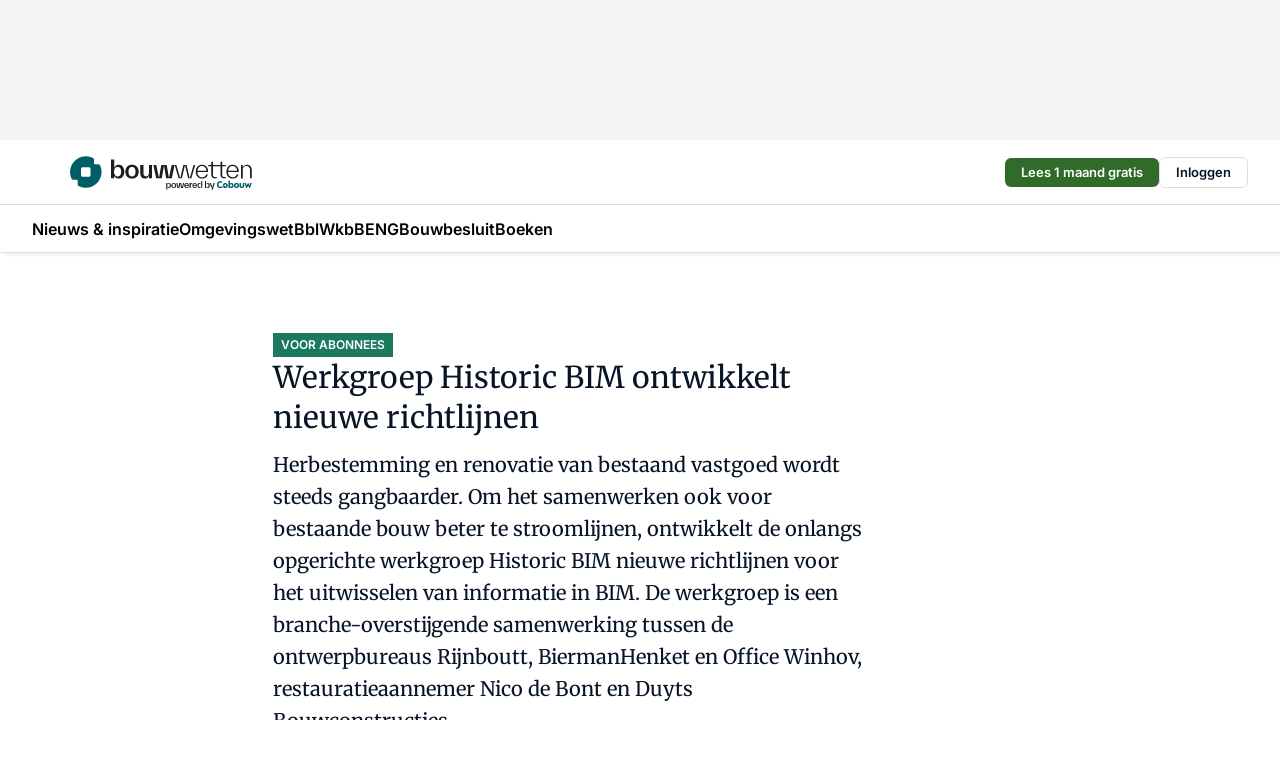

--- FILE ---
content_type: text/html;charset=utf-8
request_url: https://www.bouwwetten.nl/230/werkgroep-historic-bim-ontwikkelt-nieuwe-richtlijnen
body_size: 141656
content:
<!DOCTYPE html><html  lang="nl"><head><meta charset="utf-8"><meta name="viewport" content="width=device-width, initial-scale=1"><title>Werkgroep Historic BIM ontwikkelt nieuwe richtlijnen</title><link rel="preconnect" href="https://vmn-bouwwetten.imgix.net"><script data-vendor="c:salesfeed-TUB6ETxE" async src="https://bouwwetten.strategy3talk.nl/" type="didomi/javascript"></script><style>:root .bouwwetten {--logo-sm-height:2.7rem;
--logo-sm-width:15.4rem;
--logo-sm-top-offset:0;
--logo-md-height:3.4rem;
--logo-md-width:19.4rem;
--logo-md-top-offset:0.2rem;
--primary-color:#1B795D;
--primary-color-dark:#061426;
--secondary-color:#BCE0D5;
--secondary-color-medium:#EBEDEC;
--secondary-color-light:#F6F9F8;
--white-color:#fff;
--black-color:#000;
--grey-color:#838993;
--text-color:var(--primary-color-dark);
--error-color:#e63900;
--warning-color:var(--primary-color-dark);
--warning-color-light:#e6ac00;
--success-color:#18ad8d;
--article-anchor-color:var(--primary-color);
--alt-color:var(--secondary-color);
--alt-color-medium:var(--secondary-color-medium);
--alt-color-light:var(--secondary-color-light);
--bundle-highlighted-background-color:var(--secondary-color);
--bundle-highlighted-text-color:var(--primary-color-dark);
--bundle-highlighted-line-color:var(--secondary-color-medium);
--notification-bg-color:rgba(212, 237, 218, 0.94);
--notification-text-color:var(--primary-color-dark);
--notification-link-color:var(--primary-color-dark);
--notification-link-hover-color:var(--primary-color-dark);
--notification-icon-color:var(--primary-color-dark);
--notification-border:0px solid var(--primary-color);}</style><style>:root {
     --adslot-top--small: 15rem;
     --adslot-top--medium: 14rem;
     --adslot-top--large: 14rem;
    }</style><style>.grid[data-v-73a357e0]{display:flex;flex-direction:column}.grid[data-v-73a357e0]>*{margin-top:var(--spacing-5)}.grid>.gapless-bottom[data-v-73a357e0]+*,.grid>.gapless-top[data-v-73a357e0],.grid[data-v-73a357e0]>:first-child{margin-top:0}</style><style>.row-wrapper.sticky[data-v-6bea25a5]{position:sticky;top:0;z-index:var(--level-1-index)}.row-wrapper.padding[data-v-6bea25a5],.row-wrapper.padding_bottom[data-v-6bea25a5],.row-wrapper.padding_inset[data-v-6bea25a5]{padding-bottom:var(--spacing-5)}.row-wrapper.padding[data-v-6bea25a5],.row-wrapper.padding_inset[data-v-6bea25a5],.row-wrapper.padding_top[data-v-6bea25a5]{padding-top:var(--spacing-5)}.row-wrapper.padding_inset[data-v-6bea25a5]{padding-left:var(--spacing-3);padding-right:var(--spacing-3)}@media(min-width:1280px){.row-wrapper.padding_inset[data-v-6bea25a5]{padding-left:var(--spacing-5);padding-right:var(--spacing-5)}}.row-wrapper.section_header[data-v-6bea25a5]{margin-bottom:calc((var(--spacing-5) - var(--spacing-4))*-1)}.row[data-v-6bea25a5]{--gap:3.2rem;display:flex;flex-direction:column;gap:var(--gap);width:100%}.row.reverse[data-v-6bea25a5]{flex-direction:column-reverse}@media(min-width:766px){.row[data-v-6bea25a5],.row.reverse[data-v-6bea25a5]{flex-direction:row}}.row .column[data-v-6bea25a5]:empty{display:none}@media(min-width:766px){.row .column.ad[data-v-6bea25a5]{flex-shrink:0;width:30rem}.row .column.article[data-v-6bea25a5]{margin-right:calc(11.5rem - var(--gap));width:59.2rem}.row .column.article[data-v-6bea25a5]:not(:only-child){margin-left:auto}}.row .column.hero[data-v-6bea25a5]{background-color:var(--neutral-color-1);margin-top:-15rem;padding:var(--spacing-4) var(--spacing-4) 0 var(--spacing-4);z-index:2}@media(min-width:766px){.row .column.hero[data-v-6bea25a5]{padding:calc(var(--spacing-3)*2) var(--spacing-7) 0 var(--spacing-7)}}@media(max-width:766px){.row .column[data-v-6bea25a5]{width:100%!important}}@media(min-width:766px){.row .column.article+.column.ad[data-v-6bea25a5]:empty{display:flex}}.row[data-v-6bea25a5]:has(.column:only-child):has(.hero){flex-direction:row}@media(max-width:766px){.row[data-v-6bea25a5]:has(.column:nth-child(2)):has(.hero){height:auto!important}}.row[data-v-6bea25a5]:has(.column:nth-child(n+3)):has([type=article_highlight]){flex-direction:column}@media(max-width:1280px){.row:has(.column:nth-child(n+3)):has([type=article_highlight]) .column[data-v-6bea25a5]{width:100%!important}}@media(max-width:1280px)and (min-width:766px){.row:has(.column:nth-child(n+3)):has([type=article_highlight]) .column[data-v-6bea25a5]:is(:nth-child(2),:nth-child(3)){width:calc(50% - 1.6rem)!important}}@media(max-width:1280px){.row[data-v-6bea25a5]:has(.column:nth-child(n+3)):has([type=article_highlight]) .component[type=article_highlight]{max-height:100%}}@media(min-width:766px){.row[data-v-6bea25a5]:has(.column:nth-child(n+3)):has([type=article_highlight]){flex-direction:row;flex-wrap:wrap;justify-content:space-between}}@media(min-width:1280px){.row[data-v-6bea25a5]:has(.column:nth-child(n+3)):has([type=article_highlight]){flex-wrap:nowrap;justify-content:unset}}section[data-v-6bea25a5]:not(:has(.row>.column:not(:empty))){display:none}</style><style>.column.article .image-block,.column.article .paywall .cta-block,.column.article .registration-block{padding-left:var(--spacing-5);padding-right:var(--spacing-5)}</style><style>.column[data-v-e27f241f]{display:flex;flex-direction:column}.column>.component[data-v-e27f241f]:not(:first-child){margin-top:var(--spacing-5)}.column>.component:not(:first-child)[type=article_author_dates][data-v-e27f241f],.column>.component:not(:first-child)[type=article_authors][data-v-e27f241f],.column>.component:not(:first-child)[type=article_dates][data-v-e27f241f],.column>.component:not(:first-child)[type=article_intro][data-v-e27f241f],.column>.component:not(:first-child)[type=article_toc_desktop][data-v-e27f241f]{margin-top:var(--spacing-2)}</style><style>.ad-slot-top[data-v-478f03bd]{background-color:var(--neutral-color-2);display:flex;justify-content:center;min-height:var(--adslot-top--small);padding:.75rem 0}@media(min-width:480px){.ad-slot-top[data-v-478f03bd]{min-height:var(--adslot-top--medium)}}@media(min-width:960px){.ad-slot-top[data-v-478f03bd]{min-height:var(--adslot-top--large)}}.hidden[data-v-478f03bd]{display:none}</style><style>[id^=div-gpt-ad][data-v-edcc89be]{align-items:center;display:flex;justify-content:center}[id^=div-gpt-ad][data-v-edcc89be]:empty{display:none}[section=full_width_ad][data-v-edcc89be]{background-color:var(--neutral-color-2);padding:1.6rem 0;position:relative}[section=full_width_ad][data-v-edcc89be]:before{background-color:inherit;content:"";height:100%;margin-right:-50vw;position:absolute;right:51%;top:0;width:150vw;z-index:-1}</style><style>.app-menu-wrapper[data-v-89194ed1]{width:100%}.app-menu[data-v-89194ed1]{z-index:var(--level-1-index)}.app-menu.open .search-bar[data-v-89194ed1]{display:none}.app-menu.fixed[data-v-89194ed1]{max-height:var(--spacing-6)}.menu-bar[data-v-89194ed1]{align-items:center;display:flex;height:4.8rem}.menu-bar.hidden[data-v-89194ed1]{display:none}.menu-bar .container[data-v-89194ed1]{height:100%}nav[data-v-89194ed1]{align-items:center;display:flex;gap:var(--spacing-2);justify-content:space-between}.search[data-v-89194ed1]{margin-left:var(--spacing-3)}.search svg[data-v-89194ed1]{display:block;height:var(--spacing-4);width:var(--spacing-4)}.search-bar[data-v-89194ed1]{display:none}.search-bar.open[data-v-89194ed1]{display:block;flex:1;margin-left:var(--spacing-3)}@media(min-width:960px){.search-bar.open[data-v-89194ed1]{flex:unset;margin-left:0}}.nav-main[data-v-89194ed1]{display:flex;flex-grow:1;opacity:1;overflow:hidden;transition:opacity 125ms ease-in;visibility:visible}.nav-main.open[data-v-89194ed1]{display:none}@media(min-width:960px){.nav-main[data-v-89194ed1]{overflow:visible}}</style><style>.top-bar[data-v-9e4a1bec]{align-items:center;display:flex;height:auto;justify-content:flex-end;padding-bottom:var(--spacing-1);padding-top:var(--spacing-1);position:relative;z-index:var(--level-2-index)}@media(min-width:960px){.top-bar[data-v-9e4a1bec]{padding-bottom:var(--spacing-2);padding-top:var(--spacing-2)}}.top-bar .app-menu[data-v-9e4a1bec]{align-items:center;display:flex;flex:1;gap:var(--spacing-3);justify-content:flex-end;list-style-type:none;margin:0;padding:0;z-index:1}@media(min-width:960px){.top-bar .app-menu[data-v-9e4a1bec]{height:var(--spacing-5);justify-content:space-between}}.top-bar .app-menu .logo-well[data-v-9e4a1bec]{align-items:center;display:flex;gap:var(--spacing-3);margin-right:auto}.top-bar .app-menu button[data-v-9e4a1bec]{align-items:center;background:none;border:none;cursor:pointer;display:flex;height:var(--spacing-5);padding:0;width:3.2rem}@media(min-width:1280px){.top-bar .app-menu button[data-v-9e4a1bec]{display:none}.top-bar .app-menu button.foldout[data-v-9e4a1bec]{display:flex}}.top-bar .app-menu .actions-wrapper[data-v-9e4a1bec]{display:flex;gap:var(--spacing-3);justify-content:flex-end;padding:0}.top-bar .app-menu .actions-wrapper li[data-v-9e4a1bec]{align-items:center;display:flex}.top-bar .app-menu .actions-wrapper li[data-v-9e4a1bec]:empty{display:none}.top-bar .app-menu .languages[data-v-9e4a1bec] a{text-decoration:none;text-transform:uppercase}.top-bar .app-menu .languages[data-v-9e4a1bec] a.active{font-weight:600}.top-bar .app-menu .languages[data-v-9e4a1bec] li:last-child{border-left:2px solid var(--neutral-color-0);margin-left:var(--spacing-1);padding-left:var(--spacing-1)}</style><style>a[data-v-257cf6b6]{align-items:center;cursor:pointer;display:flex}img[data-v-257cf6b6]{height:var(--logo-sm-height);margin-top:var(--logo-sm-top-offset);width:var(--logo-sm-width)}@media(min-width:1280px){img[data-v-257cf6b6]{height:var(--logo-md-height);margin-top:var(--logo-md-top-offset);width:var(--logo-md-width)}}</style><style>.nav-main[data-v-8a1cb5e3]{height:100%;position:relative}.nav-main[data-v-8a1cb5e3]:after{background-image:linear-gradient(90deg,#fff0,#fff);bottom:0;content:"";height:100%;opacity:1;pointer-events:none;position:absolute;right:0;top:0;transition:opacity .25s ease;width:var(--spacing-5)}@media(min-width:960px){.nav-main[data-v-8a1cb5e3]:after{content:none}}.nav-main.end[data-v-8a1cb5e3]:after{opacity:0}.nav-main>ul[data-v-8a1cb5e3]{-ms-overflow-style:none;display:flex;gap:var(--spacing-3);height:100%;list-style-type:none;overflow-x:auto;overflow-y:hidden;padding:0;scroll-behavior:smooth;scrollbar-width:none}@media(min-width:960px){.nav-main>ul[data-v-8a1cb5e3]{gap:var(--spacing-4);overflow-x:visible;overflow-y:visible}}@media(min-width:960px){.nav-main>ul>li:focus .dropdown[data-v-8a1cb5e3],.nav-main>ul>li:focus-within .dropdown[data-v-8a1cb5e3],.nav-main>ul>li:hover .dropdown[data-v-8a1cb5e3]{opacity:1;transform:scale(1) translateY(5px);visibility:visible}}.nav-main>ul>li.active a[data-v-8a1cb5e3]{position:relative}.nav-main>ul>li.active a[data-v-8a1cb5e3]:after{background:var(--active-menu,var(--primary-color));bottom:0;content:"";height:3px;position:absolute;width:100%}</style><style>span[data-v-70aa4d73]{cursor:pointer}a[data-v-70aa4d73],span[data-v-70aa4d73]{align-items:center;color:var(--black-color);display:flex;flex-shrink:0;font-family:var(--text-menu-font-family);font-size:var(--text-menu-sm-font-size);font-weight:var(--text-menu-font-weight);gap:var(--spacing-default);height:100%;position:relative;text-decoration:none;white-space:nowrap;word-break:keep-all}@media(min-width:1280px){a[data-v-70aa4d73],span[data-v-70aa4d73]{font-size:var(--text-menu-md-font-size)}}a .icon[data-v-70aa4d73],span .icon[data-v-70aa4d73]{display:none}@media(min-width:766px){a .icon[data-v-70aa4d73],span .icon[data-v-70aa4d73]{display:block}}.badge[data-v-70aa4d73]{background-color:var(--primary-color);border-radius:var(--border-radius-round);color:var(--neutral-color-1);font-family:var(--local-font-family,var(--text-tag-font-family));font-size:var(--local-font-size,var(--text-tag-sm-font-size));font-weight:var(--local-font-weight,var(--text-tag-font-weight));height:var(--spacing-3);line-height:var(--local-line-height,var(--text-tag-sm-line-height));position:absolute;right:calc(var(--spacing-2)*-1);text-align:center;text-transform:uppercase;top:0;width:var(--spacing-3)}@media(min-width:1280px){.badge[data-v-70aa4d73]{font-size:var(--local-font-size,var(--text-tag-md-font-size));font-weight:var(--local-font-weight,var(--text-tag-md-font-weight,var(--text-tag-font-weight)));line-height:var(--local-line-height,var(--text-tag-md-line-height))}}</style><style>.dropdown[data-v-b5c58b99]{background-color:var(--neutral-color-1);border-radius:var(--border-radius);box-shadow:0 3px 20px #0000001a;display:flex;flex-direction:column;gap:var(--spacing-3);list-style-type:none;opacity:0;padding:var(--spacing-4) 0;position:absolute;transform:scale(.95) translateY(0);transition:all 125ms ease-out;visibility:hidden;width:25rem;z-index:var(--level-2-index)}.dropdown .item a[data-v-b5c58b99]{display:block;font-family:var(--local-font-family,var(--text-body-font-family));font-size:var(--local-font-size,var(--text-body-sm-font-size));font-weight:var(--local-font-weight,var(--text-body-font-weight));line-height:var(--local-line-height,var(--text-body-sm-line-height));padding:0 var(--spacing-4);text-decoration:none}@media(min-width:1280px){.dropdown .item a[data-v-b5c58b99]{font-size:var(--local-font-size,var(--text-body-md-font-size));font-weight:var(--local-font-weight,var(--text-body-md-font-weight,var(--text-body-font-weight)));line-height:var(--local-line-height,var(--text-body-md-line-height))}}.dropdown .item a[data-v-b5c58b99]:hover{color:var(--primary-color)}</style><style>.actions[data-v-2d698aca]{align-items:center;display:flex;gap:var(--spacing-1);justify-content:flex-end}.action[data-v-2d698aca],.relative[data-v-2d698aca]{display:flex;position:relative}.action[data-v-2d698aca]{align-items:center;background:none;border:0;color:var(--primary-color-dark);cursor:pointer;height:2.4rem;outline:none;padding:0;text-decoration:none}.action .count[data-v-2d698aca]{align-items:center;color:var(--neutral-color-1);display:flex;font-family:var(--heading-font);font-size:1.2rem;font-weight:600;justify-content:center;line-height:var(--spacing-3)}.action .count[data-v-2d698aca],.action.unread[data-v-2d698aca]:after{background-color:#e2001a;border-radius:var(--border-radius-round);height:1.6rem;left:var(--spacing-3);position:absolute;top:calc(var(--spacing-1)*-1);width:1.6rem}.action.unread[data-v-2d698aca]:after{content:""}.action .indicator[data-v-2d698aca]{align-items:center;background-color:var(--neutral-color-4);border-radius:100%;display:flex;height:var(--spacing-3);left:var(--spacing-3);position:absolute;top:calc(var(--spacing-1)*-1);width:var(--spacing-3)}.action .indicator.authenticated[data-v-2d698aca]{background-color:#0a9e0a}.action .indicator span[data-v-2d698aca]{color:var(--white-color)}.onboarding[data-v-2d698aca],.user_logged_out[data-v-2d698aca]{position:absolute;right:-.5rem;top:4.2rem}@media(min-width:1280px){.onboarding[data-v-2d698aca],.user_logged_out[data-v-2d698aca]{right:-4rem}}@media(min-width:480px){.user_logged_in[data-v-2d698aca]{left:unset;position:absolute;right:-.5rem;top:4.2rem}}@media(min-width:480px)and (min-width:1280px){.user_logged_in[data-v-2d698aca]{right:-4rem}}.onboarding[data-v-2d698aca]{right:-4.5rem}@media(min-width:1280px){.onboarding[data-v-2d698aca]{right:-4rem}}.dropdown-enter-active[data-v-2d698aca]{transition:all .1s ease-out}.dropdown-leave-active[data-v-2d698aca]{transition:all 75ms ease-in}.dropdown-enter-from[data-v-2d698aca],.dropdown-leave-to[data-v-2d698aca]{opacity:0;transform:scale(.95) translateY(-5px)}.dropdown-enter-to[data-v-2d698aca],.dropdown-leave-from[data-v-2d698aca]{opacity:1;transform:scale(1) translateY(0)}</style><style>.app-menu-user-logged-out[data-v-89d7b9b6]{background-color:var(--neutral-color-1);border-radius:var(--border-radius);box-shadow:0 0 10px 5px #0000001a;width:30rem;z-index:var(--level-2-index)}.app-menu-user-logged-out[data-v-89d7b9b6]:before{background-color:var(--neutral-color-1);content:"";height:2rem;position:absolute;right:1.2rem;top:-1rem;transform:rotate(45deg);width:2rem}@media(min-width:1280px){.app-menu-user-logged-out[data-v-89d7b9b6]:before{right:4.7rem}}.app-menu-user-logged-out .close[data-v-89d7b9b6]{all:unset;align-self:flex-end;cursor:pointer;position:absolute;right:var(--spacing-2);top:var(--spacing-2);z-index:1}.app-menu-user-logged-out .close+li[data-v-89d7b9b6]{border-top:none;margin-top:0}.app-menu-user-logged-out ul[data-v-89d7b9b6]{display:flex;flex-direction:column;list-style-type:none;padding:var(--spacing-1) 0}.app-menu-user-logged-out ul>li[data-v-89d7b9b6]{border-top:1px solid var(--border-color);padding:var(--spacing-1) var(--spacing-4);position:relative}.app-menu-user-logged-out ul>li[data-v-89d7b9b6]:first-of-type{padding-right:var(--spacing-5)}.app-menu-user-logged-out ul>li+li.remove-border[data-v-89d7b9b6],.app-menu-user-logged-out ul>li.remove-border+li[data-v-89d7b9b6],.app-menu-user-logged-out ul>li[data-v-89d7b9b6]:first-child{border-top:none;margin-top:0}.app-menu-user-logged-out ul>li[data-v-89d7b9b6]:empty{display:none}.app-menu-user-logged-out ul>li p[data-v-89d7b9b6],.app-menu-user-logged-out ul>li span[data-v-89d7b9b6]:not(.icon){display:inline-block;font-family:var(--local-font-family,var(--text-body-font-family));font-size:var(--local-font-size,var(--text-body-sm-font-size));font-weight:var(--local-font-weight,var(--text-body-font-weight));line-height:var(--local-line-height,var(--text-body-sm-line-height));overflow:hidden;text-overflow:ellipsis;width:100%}@media(min-width:1280px){.app-menu-user-logged-out ul>li p[data-v-89d7b9b6],.app-menu-user-logged-out ul>li span[data-v-89d7b9b6]:not(.icon){font-size:var(--local-font-size,var(--text-body-md-font-size));font-weight:var(--local-font-weight,var(--text-body-md-font-weight,var(--text-body-font-weight)));line-height:var(--local-line-height,var(--text-body-md-line-height))}}.app-menu-user-logged-out ul>li.highlight[data-v-89d7b9b6]{animation:shadow-pulse-89d7b9b6 .5s infinite alternate}.app-menu-user-logged-out ul>li.highlight+li[data-v-89d7b9b6]{border-top:none}.app-menu-user-logged-out ul>li .link[data-v-89d7b9b6]{all:unset;align-items:center;cursor:pointer;display:flex;font-family:var(--local-font-family,var(--text-body-font-family));font-size:var(--local-font-size,var(--text-body-sm-font-size));font-weight:var(--local-font-weight,var(--text-body-font-weight));justify-content:space-between;line-height:var(--local-line-height,var(--text-body-sm-line-height));-webkit-text-decoration:solid underline transparent 1px;text-decoration:solid underline transparent 1px;text-underline-offset:var(--spacing-default);transition:color var(--transition-speed),text-decoration-color var(--transition-speed);vertical-align:text-top}@media(min-width:1280px){.app-menu-user-logged-out ul>li .link[data-v-89d7b9b6]{font-size:var(--local-font-size,var(--text-body-md-font-size));font-weight:var(--local-font-weight,var(--text-body-md-font-weight,var(--text-body-font-weight)));line-height:var(--local-line-height,var(--text-body-md-line-height))}}.app-menu-user-logged-out ul>li .link[data-v-89d7b9b6]:hover{text-decoration-color:#000}.app-menu-user-logged-out ul>li .link.small[data-v-89d7b9b6]{font-family:var(--local-font-family,var(--text-note-font-family));font-size:var(--local-font-size,var(--text-note-sm-font-size));font-weight:var(--local-font-weight,var(--text-note-font-weight));line-height:var(--local-line-height,var(--text-note-sm-line-height));margin-bottom:var(--spacing-2);margin-top:.4rem;text-decoration:underline}.app-menu-user-logged-out ul>li .link.small[data-v-89d7b9b6]:hover{text-decoration-color:transparent}@media(min-width:1280px){.app-menu-user-logged-out ul>li .link.small[data-v-89d7b9b6]{font-size:var(--local-font-size,var(--text-note-md-font-size));font-weight:var(--local-font-weight,var(--text-note-md-font-weight,var(--text-note-font-weight)));line-height:var(--local-line-height,var(--text-note-md-line-height))}}.app-menu-user-logged-out ul>li .toggle[data-v-89d7b9b6]{align-items:center;display:flex;font-family:var(--local-font-family,var(--text-body-font-family));font-size:var(--local-font-size,var(--text-body-sm-font-size));font-weight:var(--local-font-weight,var(--text-body-font-weight));gap:var(--spacing-1);justify-content:space-between;line-height:var(--local-line-height,var(--text-body-sm-line-height))}@media(min-width:1280px){.app-menu-user-logged-out ul>li .toggle[data-v-89d7b9b6]{font-size:var(--local-font-size,var(--text-body-md-font-size));font-weight:var(--local-font-weight,var(--text-body-md-font-weight,var(--text-body-font-weight)));line-height:var(--local-line-height,var(--text-body-md-line-height))}}.app-menu-user-logged-out ul>li .toggle .icon[data-v-89d7b9b6]{flex-shrink:0;margin-left:auto}@keyframes shadow-pulse-89d7b9b6{0%{box-shadow:var(--primary-color) 0 0 3px 2px}to{box-shadow:var(--primary-color) 0 0 6px 2px}}</style><style>.headline[data-v-61555ae3]{align-items:flex-start;display:flex;flex-direction:column;gap:1.2rem}h1[data-v-61555ae3]{font-family:var(--local-font-family,var(--text-h1-font-family));font-size:var(--local-font-size,var(--text-h1-sm-font-size));font-weight:var(--local-font-weight,var(--text-h1-font-weight));line-height:var(--local-line-height,var(--text-h1-sm-line-height));text-wrap:balance}@media(min-width:1280px){h1[data-v-61555ae3]{font-size:var(--local-font-size,var(--text-h1-md-font-size));font-weight:var(--local-font-weight,var(--text-h1-md-font-weight,var(--text-h1-font-weight)));line-height:var(--local-line-height,var(--text-h1-md-line-height))}}</style><style>.label[data-v-18c593f2]{background-color:var(--secondary-color-medium);display:inline-flex;font-family:var(--local-font-family,var(--text-tag-font-family));font-size:var(--local-font-size,var(--text-tag-sm-font-size));font-weight:var(--local-font-weight,var(--text-tag-font-weight));line-height:var(--local-line-height,var(--text-tag-sm-line-height));padding:var(--spacing-default) var(--spacing-1);text-transform:uppercase}.label.exclusive[data-v-18c593f2]{background-color:var(--primary-color);color:var(--neutral-color-1)}@media(min-width:1280px){.label[data-v-18c593f2]{font-size:var(--local-font-size,var(--text-tag-md-font-size));font-weight:var(--local-font-weight,var(--text-tag-md-font-weight,var(--text-tag-font-weight)));line-height:var(--local-line-height,var(--text-tag-md-line-height))}}</style><style>a[data-v-658fbb01],span[data-v-658fbb01]{color:var(--primary-color);font-family:var(--local-font-family,var(--text-intro-font-family));font-size:var(--local-font-size,var(--text-intro-sm-font-size));font-weight:var(--local-font-weight,var(--text-intro-font-weight));line-height:var(--local-line-height,var(--text-intro-sm-line-height));margin-right:.5rem;text-decoration:none}@media(min-width:1280px){a[data-v-658fbb01],span[data-v-658fbb01]{font-size:var(--local-font-size,var(--text-intro-md-font-size));font-weight:var(--local-font-weight,var(--text-intro-md-font-weight,var(--text-intro-font-weight)));line-height:var(--local-line-height,var(--text-intro-md-line-height))}}a.capitalize[data-v-658fbb01],span.capitalize[data-v-658fbb01]{text-transform:capitalize}a.uppercase[data-v-658fbb01],span.uppercase[data-v-658fbb01]{text-transform:uppercase}a.lowercase[data-v-658fbb01],span.lowercase[data-v-658fbb01]{text-transform:lowercase}a[data-v-658fbb01]:hover{text-decoration:underline}p[data-v-658fbb01]{font-family:var(--local-font-family,var(--text-intro-font-family));font-size:1.7rem;font-size:var(--local-font-size,var(--text-intro-sm-font-size));font-weight:var(--local-font-weight,var(--text-intro-font-weight));line-height:2.8rem;line-height:var(--local-line-height,var(--text-intro-sm-line-height));position:relative}@media(min-width:1280px){p[data-v-658fbb01]{font-size:var(--local-font-size,var(--text-intro-md-font-size));font-weight:var(--local-font-weight,var(--text-intro-md-font-weight,var(--text-intro-font-weight)));line-height:var(--local-line-height,var(--text-intro-md-line-height))}}@media(min-width:766px){p[data-v-658fbb01]{font-size:2rem;line-height:3.2rem}}p.fade[data-v-658fbb01]:after{background:transparent linear-gradient(transparent 0,var(--neutral-color-1));content:"";display:block;height:100%;left:0;position:absolute;right:0;top:0;width:100%}p.blur[data-v-658fbb01]{filter:blur(.5rem);-webkit-user-select:none;-moz-user-select:none;user-select:none}p.increased-font-size[data-v-658fbb01]{--text-intro-sm-font-size:1.7rem;--text-intro-sm-line-height:2.8rem}@media(min-width:1280px){p.increased-font-size[data-v-658fbb01]{--text-intro-md-font-size:2.4rem;--text-intro-md-line-height:3.6rem}}</style><style>.paywall[data-v-2825c4c3]{display:flex;flex-direction:column;gap:var(--spacing-5)}.gapless-bottom[data-v-2825c4c3]{margin-bottom:calc(var(--spacing-5)*-1)}.gapless-top[data-v-2825c4c3]{margin-top:calc(var(--spacing-5)*-1)}</style><style>section[data-v-122b1340]{background-color:#141414}footer[data-v-122b1340]{display:flex;flex-direction:column;gap:3.2rem;padding:var(--spacing-5) var(--spacing-3)}@media(min-width:680px){footer[data-v-122b1340]{flex-direction:row}}@media(min-width:1280px){footer[data-v-122b1340]{padding:var(--spacing-5) 0}}ul[data-v-122b1340]{list-style-type:none;padding:0}li[data-v-122b1340]:empty{display:none}.first-column[data-v-122b1340]{gap:2.4rem}.first-column[data-v-122b1340],.first-column .main[data-v-122b1340]{display:flex;flex-direction:column}.first-column .main[data-v-122b1340]{gap:.6rem;margin-top:0;word-break:break-word}.first-column .main li a[data-v-122b1340]{color:#d0d0d0;font-family:Inter,sans-serif;font-size:2.2rem;font-weight:600;line-height:2.8rem;text-decoration:none}.first-column .main li a[data-v-122b1340]:hover{text-decoration:underline}.first-column .service[data-v-122b1340]{display:flex;flex-direction:column}.first-column .service li a[data-v-122b1340]{color:#d0d0d0;font-family:Inter,sans-serif;font-size:1.4rem;line-height:2.6rem;text-decoration:none}.first-column .service li a[data-v-122b1340]:hover{text-decoration:underline}.columns[data-v-122b1340]{display:flex;flex:1;flex-direction:column;gap:var(--spacing-6)}@media(min-width:680px){.columns[data-v-122b1340]{border-left:1px solid var(--neutral-colors-neutral-color-3,var(--neutral-color-3));flex-direction:row;flex-wrap:wrap;margin-left:var(--spacing-3);padding-left:var(--spacing-6)}}.column[data-v-122b1340]{display:flex;flex:1 1 0;flex-direction:column;gap:2rem}@media(min-width:680px){.column[data-v-122b1340]{gap:3rem}}.column ul[data-v-122b1340]{display:flex;flex-direction:column;gap:1rem;margin-top:1.2rem}.column h3[data-v-122b1340],.column h3 a[data-v-122b1340]{color:#d0d0d0;font-family:var(--local-font-family,var(--text-h4-font-family));font-size:var(--local-font-size,var(--text-h4-sm-font-size));font-weight:var(--local-font-weight,var(--text-h4-font-weight));line-height:var(--local-line-height,var(--text-h4-sm-line-height));text-decoration:none}@media(min-width:1280px){.column h3[data-v-122b1340],.column h3 a[data-v-122b1340]{font-size:var(--local-font-size,var(--text-h4-md-font-size));font-weight:var(--local-font-weight,var(--text-h4-md-font-weight,var(--text-h4-font-weight)));line-height:var(--local-line-height,var(--text-h4-md-line-height))}}.column li a[data-v-122b1340]{color:#d0d0d0;font-family:var(--local-font-family,var(--text-body-font-family));font-size:var(--local-font-size,var(--text-body-sm-font-size));font-weight:var(--local-font-weight,var(--text-body-font-weight));line-height:var(--local-line-height,var(--text-body-sm-line-height));text-decoration:none}@media(min-width:1280px){.column li a[data-v-122b1340]{font-size:var(--local-font-size,var(--text-body-md-font-size));font-weight:var(--local-font-weight,var(--text-body-md-font-weight,var(--text-body-font-weight)));line-height:var(--local-line-height,var(--text-body-md-line-height))}}.column li a[data-v-122b1340]:hover{text-decoration:underline}</style><style>section[data-v-6a424255]{background-color:var(--neutral-color-0);border-top:1px solid var(--neutral-color-4)}footer[data-v-6a424255]{align-items:flex-start;display:flex;flex-direction:column;gap:var(--spacing-4);margin:0 auto;max-width:1216px;padding-bottom:var(--spacing-5);padding-top:var(--spacing-4)}@media(min-width:766px){footer[data-v-6a424255]{align-items:center;flex-direction:row;gap:var(--spacing-5);justify-content:space-between;padding-bottom:var(--spacing-4);padding-top:var(--spacing-4)}}footer[data-v-6a424255] p a{color:var(--secondary-color);-webkit-text-decoration:underline solid var(--neutral-color-4);text-decoration:underline solid var(--neutral-color-4);text-underline-offset:var(--spacing-default);transition:text-decoration-color var(--transition-speed)}footer[data-v-6a424255] p a:hover{text-decoration-color:transparent}figure[data-v-6a424255]{background-image:url(https://n3-cdn.vakmedianet.com/_nuxt/vmn_logo.CyILlyQm.svg);background-repeat:no-repeat;background-size:90px 40px;display:none;flex-shrink:0;height:40px;width:90px}@media(min-width:766px){figure[data-v-6a424255]{display:block}}caption[data-v-6a424255]{display:none}p[data-v-6a424255]{color:var(--secondary-color);flex-grow:1;font-family:var(--local-font-family,var(--text-body-font-family));font-size:var(--local-font-size,var(--text-body-sm-font-size));font-weight:var(--local-font-weight,var(--text-body-font-weight));line-height:var(--local-line-height,var(--text-body-sm-line-height));opacity:.75}@media(min-width:1280px){p[data-v-6a424255]{font-size:var(--local-font-size,var(--text-body-md-font-size));font-weight:var(--local-font-weight,var(--text-body-md-font-weight,var(--text-body-font-weight)));line-height:var(--local-line-height,var(--text-body-md-line-height))}}ul[data-v-6a424255]{display:flex;gap:2rem;list-style-type:none;padding:0}@media(min-width:766px){ul[data-v-6a424255]{margin-left:5rem}}li a[data-v-6a424255]{align-items:center;background:var(--primary-color);border-radius:100%;display:flex;height:3.6rem;justify-content:center;text-decoration:none;width:3.6rem}li a span[data-v-6a424255]{color:var(--white-color)}</style><style>.overlay .highlight-block-wrapper .flex{padding:0}.overlay:has(.column:empty){display:none}</style><style>.overlay[data-v-4b46ad33]{display:flex}.overlay.overlay_bottom_right[data-v-4b46ad33],.overlay.overlay_center[data-v-4b46ad33]{box-shadow:0 4px 10px #00000040;position:fixed;z-index:801}.overlay.overlay_bottom_right[data-v-4b46ad33]{border-radius:var(--border-radius);bottom:var(--spacing-4);box-shadow:0 4px 10px #00000040;left:0;margin-left:auto;margin-right:auto;max-height:48rem;max-width:960px;overflow:auto;right:0;width:90%}@media(min-width:1280px){.overlay.overlay_bottom_right[data-v-4b46ad33]{bottom:var(--spacing-6);height:100%;height:var(--71b9abd0);left:unset;right:var(--spacing-6);width:var(--2dca99fd)}}.overlay.overlay_center[data-v-4b46ad33]{inset:0}@media(min-width:766px){.overlay.overlay_center[data-v-4b46ad33]{border-radius:var(--border-radius);height:-moz-fit-content;height:fit-content;margin:auto;max-height:60rem;max-width:960px;overflow:auto;width:calc(100% - var(--spacing-3)*2)}}.overlay.scrolling[data-v-4b46ad33]{overflow-y:auto}.overlay>div[data-v-4b46ad33]{display:flex;flex-direction:column;gap:3.2rem;width:100%}@media(min-width:680px){.overlay>div[data-v-4b46ad33]{flex-direction:row}}.overlay>div.local_container[data-v-4b46ad33]{margin:0 auto;max-width:1216px}.overlay>div>button[data-v-4b46ad33]{align-items:center;background:none;border:0;cursor:pointer;display:flex;justify-content:center;padding:var(--spacing-3);position:absolute;right:0;top:0;z-index:5}.overlay>div>button svg[data-v-4b46ad33]{height:var(--spacing-3);width:var(--spacing-3)}.padding[data-v-4b46ad33],.padding_bottom[data-v-4b46ad33],.padding_inset[data-v-4b46ad33]{padding-bottom:var(--spacing-5)}.padding[data-v-4b46ad33],.padding_inset[data-v-4b46ad33],.padding_top[data-v-4b46ad33]{padding-top:var(--spacing-5)}.padding_inset[data-v-4b46ad33]{padding-left:var(--spacing-3);padding-right:var(--spacing-3)}@media(min-width:1280px){.padding_inset[data-v-4b46ad33]{padding-left:var(--spacing-5);padding-right:var(--spacing-5)}}.overlay_bottom_wrapper[data-v-4b46ad33]{bottom:0;left:0;overflow-y:scroll;overscroll-behavior-y:contain;position:fixed;right:0;scrollbar-width:none;z-index:801}.overlay_bottom_wrapper .overlay_bottom[data-v-4b46ad33]{transform:translateY(var(--25591c10))}.no-spacing[data-v-4b46ad33] .component:not(:first-child){margin-top:0}</style><style>.login[data-v-a4d972cd]{background-color:var(--19dae6e4);cursor:pointer;font-family:var(--local-font-family,var(--text-note-font-family));font-size:var(--local-font-size,var(--text-note-sm-font-size));font-weight:var(--local-font-weight,var(--text-note-font-weight));line-height:var(--spacing-3)!important;line-height:var(--local-line-height,var(--text-note-sm-line-height));min-height:var(--spacing-4);padding:var(--spacing-1);text-align:center;text-decoration:none;transition:background-color var(--transition-speed) ease;width:100%}@media(min-width:1280px){.login[data-v-a4d972cd]{font-size:var(--local-font-size,var(--text-note-md-font-size));font-weight:var(--local-font-weight,var(--text-note-md-font-weight,var(--text-note-font-weight)));line-height:var(--local-line-height,var(--text-note-md-line-height))}}.login div[data-v-a4d972cd]{display:inline}.login span[data-v-a4d972cd]{text-decoration:underline}.login[data-v-a4d972cd]:hover{background-color:var(--6533e5fe)}.login.border[data-v-a4d972cd]{border-bottom:1px solid var(--neutral-color-3)}</style><style>.loading[data-v-ad47dd45]{opacity:.5;pointer-events:none}.cta-block[data-v-ad47dd45]{display:flex;flex-direction:column;gap:var(--spacing-4)}.cta-block.border[data-v-ad47dd45]{border:1px solid var(--neutral-color-4);border-radius:var(--border-radius);padding:var(--spacing-4)}h2[data-v-ad47dd45]{font-family:var(--local-font-family,var(--text-h2-font-family));font-size:var(--local-font-size,var(--text-h2-sm-font-size));font-weight:var(--local-font-weight,var(--text-h2-font-weight));line-height:var(--local-line-height,var(--text-h2-sm-line-height))}@media(min-width:1280px){h2[data-v-ad47dd45]{font-size:var(--local-font-size,var(--text-h2-md-font-size));font-weight:var(--local-font-weight,var(--text-h2-md-font-weight,var(--text-h2-font-weight)));line-height:var(--local-line-height,var(--text-h2-md-line-height))}}h3[data-v-ad47dd45]{font-family:var(--local-font-family,var(--text-h3-font-family));font-size:var(--local-font-size,var(--text-h3-sm-font-size));font-weight:var(--local-font-weight,var(--text-h3-font-weight));line-height:var(--local-line-height,var(--text-h3-sm-line-height))}@media(min-width:1280px){h3[data-v-ad47dd45]{font-size:var(--local-font-size,var(--text-h3-md-font-size));font-weight:var(--local-font-weight,var(--text-h3-md-font-weight,var(--text-h3-font-weight)));line-height:var(--local-line-height,var(--text-h3-md-line-height))}}h4[data-v-ad47dd45]{font-family:var(--local-font-family,var(--text-h4-font-family));font-size:var(--local-font-size,var(--text-h4-sm-font-size));font-weight:var(--local-font-weight,var(--text-h4-font-weight));line-height:var(--local-line-height,var(--text-h4-sm-line-height))}@media(min-width:1280px){h4[data-v-ad47dd45]{font-size:var(--local-font-size,var(--text-h4-md-font-size));font-weight:var(--local-font-weight,var(--text-h4-md-font-weight,var(--text-h4-font-weight)));line-height:var(--local-line-height,var(--text-h4-md-line-height))}}h3[data-v-ad47dd45],h4[data-v-ad47dd45]{list-style-position:inside;margin:0;padding-left:0}.navigation[data-v-ad47dd45]{display:flex;flex-direction:column;gap:var(--spacing-4)}@media(min-width:766px){.navigation[data-v-ad47dd45]{align-items:center;flex-direction:row}}.navigation button[disabled][data-v-ad47dd45]{cursor:not-allowed;opacity:.5}.newsletter[data-v-ad47dd45]:not(.newsletter:first-child){margin-top:var(--spacing-2)}.newsletter input[data-v-ad47dd45]{left:-999px;position:absolute}.newsletter input:focus+label[data-v-ad47dd45]:before{border:1px solid var(--primary-color)}.newsletter input:checked+label[data-v-ad47dd45]:before{background-color:var(--white-color)}.newsletter input:checked+label[data-v-ad47dd45]:after{color:var(--primary-color);opacity:1}</style><link rel="stylesheet" href="https://n3-cdn.vakmedianet.com/_nuxt/entry.CrNbaaBK.css" crossorigin><link rel="stylesheet" href="https://n3-cdn.vakmedianet.com/_nuxt/layout.ByBz4ujK.css" crossorigin><link rel="stylesheet" href="https://n3-cdn.vakmedianet.com/_nuxt/logo.vKg9T3Iz.css" crossorigin><link rel="stylesheet" href="https://n3-cdn.vakmedianet.com/_nuxt/mobile.BaFB48Wh.css" crossorigin><link rel="stylesheet" href="https://n3-cdn.vakmedianet.com/_nuxt/actions.BirBfSeA.css" crossorigin><link rel="stylesheet" href="https://n3-cdn.vakmedianet.com/_nuxt/toggle.DLz-BAYo.css" crossorigin><link rel="stylesheet" href="https://n3-cdn.vakmedianet.com/_nuxt/nav-main.DPixcNGH.css" crossorigin><link rel="stylesheet" href="https://n3-cdn.vakmedianet.com/_nuxt/content-label.C8dHpS2r.css" crossorigin><link rel="stylesheet" href="https://n3-cdn.vakmedianet.com/_nuxt/features-list.Cr9qz7fZ.css" crossorigin><link rel="stylesheet" href="https://n3-cdn.vakmedianet.com/_nuxt/ga-link.CEpR9DG3.css" crossorigin><link rel="stylesheet" href="https://n3-cdn.vakmedianet.com/_nuxt/checkbox.CCc6Jhmf.css" crossorigin><style>:where(.i-vmn\:account){display:inline-block;width:1em;height:1em;background-color:currentColor;-webkit-mask-image:var(--svg);mask-image:var(--svg);-webkit-mask-repeat:no-repeat;mask-repeat:no-repeat;-webkit-mask-size:100% 100%;mask-size:100% 100%;--svg:url("data:image/svg+xml,%3Csvg xmlns='http://www.w3.org/2000/svg' viewBox='0 0 32 32' width='32' height='32'%3E%3Cg fill='none'%3E %3Cg stroke='black' stroke-linecap='round' stroke-linejoin='round' stroke-miterlimit='1' clip-path='url(%23svgID0)'%3E %3Cpath stroke-width='2' d='M15 17a6 6 0 100-12 6 6 0 000 12' /%3E %3Cpath stroke-width='1.955' d='M5 27c0-4.04 4.553-7.32 10.16-7.32S25.32 22.96 25.32 27' /%3E %3C/g%3E %3Cdefs%3E %3CclipPath id='svgID0'%3E %3Cpath fill='%23fff' d='M4 4h23v24H4z' /%3E %3C/clipPath%3E %3C/defs%3E %3C/g%3E%3C/svg%3E")}:where(.i-vmn\:chevron-down){display:inline-block;width:1em;height:1em;background-color:currentColor;-webkit-mask-image:var(--svg);mask-image:var(--svg);-webkit-mask-repeat:no-repeat;mask-repeat:no-repeat;-webkit-mask-size:100% 100%;mask-size:100% 100%;--svg:url("data:image/svg+xml,%3Csvg xmlns='http://www.w3.org/2000/svg' viewBox='0 0 32 32' width='32' height='32'%3E%3Cg fill='none'%3E %3Cg clip-path='url(%23svgID0)'%3E %3Cpath stroke='black' stroke-linecap='round' stroke-linejoin='round' stroke-miterlimit='1.5' stroke-width='2' d='m24 12-8 8-8-8' /%3E %3C/g%3E %3Cdefs%3E %3CclipPath id='svgID0'%3E %3Cpath fill='%23fff' d='M7 11h18v10H7z' /%3E %3C/clipPath%3E %3C/defs%3E %3C/g%3E%3C/svg%3E")}:where(.i-vmn\:menu){display:inline-block;width:1em;height:1em;background-color:currentColor;-webkit-mask-image:var(--svg);mask-image:var(--svg);-webkit-mask-repeat:no-repeat;mask-repeat:no-repeat;-webkit-mask-size:100% 100%;mask-size:100% 100%;--svg:url("data:image/svg+xml,%3Csvg xmlns='http://www.w3.org/2000/svg' viewBox='0 0 32 32' width='32' height='32'%3E%3Cg fill='none'%3E %3Cg stroke='black' stroke-linecap='round' stroke-linejoin='round' stroke-miterlimit='1.5' stroke-width='2' clip-path='url(%23svgID0)'%3E %3Cpath d='M5.999 9H25.27M6.54 15.543h13.466m-13.95 6.543h17.215' /%3E %3C/g%3E %3Cdefs%3E %3CclipPath id='svgID0'%3E %3Cpath fill='%23fff' d='M5 8h22v16H5z' /%3E %3C/clipPath%3E %3C/defs%3E %3C/g%3E%3C/svg%3E")}:where(.i-vmn\:search){display:inline-block;width:1em;height:1em;background-color:currentColor;-webkit-mask-image:var(--svg);mask-image:var(--svg);-webkit-mask-repeat:no-repeat;mask-repeat:no-repeat;-webkit-mask-size:100% 100%;mask-size:100% 100%;--svg:url("data:image/svg+xml,%3Csvg xmlns='http://www.w3.org/2000/svg' viewBox='0 0 32 32' width='32' height='32'%3E%3Cg fill='none'%3E %3Cg stroke='black' stroke-linecap='round' stroke-linejoin='round' stroke-miterlimit='1.5' clip-path='url(%23svgID0)'%3E %3Cpath stroke-width='2.002' d='M14.485 22.245c4.685 0 8.484-3.637 8.484-8.122C22.969 9.637 19.17 6 14.485 6S6 9.637 6 14.123s3.799 8.122 8.485 8.122' /%3E %3Cpath stroke-width='1.998' d='M20.441 20.33 25.745 26' /%3E %3C/g%3E %3Cdefs%3E %3CclipPath id='svgID0'%3E %3Cpath fill='%23fff' d='M5 5h22v22H5z' /%3E %3C/clipPath%3E %3C/defs%3E %3C/g%3E%3C/svg%3E")}</style><link rel="modulepreload" as="script" crossorigin href="https://n3-cdn.vakmedianet.com/_nuxt/DB9FaPsH.js"><link rel="modulepreload" as="script" crossorigin href="https://n3-cdn.vakmedianet.com/_nuxt/sMwMsqjb.js"><link rel="modulepreload" as="script" crossorigin href="https://n3-cdn.vakmedianet.com/_nuxt/CyItnBWB.js"><link rel="modulepreload" as="script" crossorigin href="https://n3-cdn.vakmedianet.com/_nuxt/Dl_iR2Op.js"><link rel="modulepreload" as="script" crossorigin href="https://n3-cdn.vakmedianet.com/_nuxt/D6QFfvf8.js"><link rel="modulepreload" as="script" crossorigin href="https://n3-cdn.vakmedianet.com/_nuxt/CAAcSZ4I.js"><link rel="modulepreload" as="script" crossorigin href="https://n3-cdn.vakmedianet.com/_nuxt/CMHlnfYg.js"><link rel="modulepreload" as="script" crossorigin href="https://n3-cdn.vakmedianet.com/_nuxt/DHdlCU0j.js"><link rel="modulepreload" as="script" crossorigin href="https://n3-cdn.vakmedianet.com/_nuxt/DcuyIu0x.js"><link rel="modulepreload" as="script" crossorigin href="https://n3-cdn.vakmedianet.com/_nuxt/D-4ZG9d9.js"><link rel="modulepreload" as="script" crossorigin href="https://n3-cdn.vakmedianet.com/_nuxt/CycrcIYb.js"><link rel="modulepreload" as="script" crossorigin href="https://n3-cdn.vakmedianet.com/_nuxt/CFXG-WIN.js"><link rel="modulepreload" as="script" crossorigin href="https://n3-cdn.vakmedianet.com/_nuxt/IcgvveMc.js"><link rel="modulepreload" as="script" crossorigin href="https://n3-cdn.vakmedianet.com/_nuxt/CzMY6bG0.js"><link rel="modulepreload" as="script" crossorigin href="https://n3-cdn.vakmedianet.com/_nuxt/BDemlatc.js"><link rel="modulepreload" as="script" crossorigin href="https://n3-cdn.vakmedianet.com/_nuxt/C9o-In-h.js"><link rel="modulepreload" as="script" crossorigin href="https://n3-cdn.vakmedianet.com/_nuxt/BY1sraHY.js"><link rel="modulepreload" as="script" crossorigin href="https://n3-cdn.vakmedianet.com/_nuxt/BTsFiu83.js"><link rel="modulepreload" as="script" crossorigin href="https://n3-cdn.vakmedianet.com/_nuxt/D7W388eU.js"><link rel="modulepreload" as="script" crossorigin href="https://n3-cdn.vakmedianet.com/_nuxt/5tY77rXY.js"><link rel="modulepreload" as="script" crossorigin href="https://n3-cdn.vakmedianet.com/_nuxt/BwmVxqYX.js"><link rel="modulepreload" as="script" crossorigin href="https://n3-cdn.vakmedianet.com/_nuxt/CrMz8GWj.js"><link rel="modulepreload" as="script" crossorigin href="https://n3-cdn.vakmedianet.com/_nuxt/BtZSbpyF.js"><link rel="modulepreload" as="script" crossorigin href="https://n3-cdn.vakmedianet.com/_nuxt/CvaMWTnb.js"><link rel="modulepreload" as="script" crossorigin href="https://n3-cdn.vakmedianet.com/_nuxt/BrkAz6Z3.js"><link rel="modulepreload" as="script" crossorigin href="https://n3-cdn.vakmedianet.com/_nuxt/wejdrUAv.js"><link rel="modulepreload" as="script" crossorigin href="https://n3-cdn.vakmedianet.com/_nuxt/BwG5-9Tn.js"><link rel="modulepreload" as="script" crossorigin href="https://n3-cdn.vakmedianet.com/_nuxt/B1slY31X.js"><link rel="modulepreload" as="script" crossorigin href="https://n3-cdn.vakmedianet.com/_nuxt/Dsc5qSvV.js"><link rel="modulepreload" as="script" crossorigin href="https://n3-cdn.vakmedianet.com/_nuxt/Ck134hCZ.js"><link rel="modulepreload" as="script" crossorigin href="https://n3-cdn.vakmedianet.com/_nuxt/DMEHhMVu.js"><link rel="preload" as="fetch" fetchpriority="low" crossorigin="anonymous" href="https://n3-cdn.vakmedianet.com/_nuxt/builds/meta/faeac713-a222-47f7-b01e-527412805a05.json"><link rel="prefetch" as="image" type="image/svg+xml" href="https://n3-cdn.vakmedianet.com/_nuxt/vmn_logo.CyILlyQm.svg"><script>(function(w,d,s,l,i){w[l]=w[l]||[];w[l].push({'gtm.start':new Date().getTime(),event:'gtm.js'});var f=d.getElementsByTagName(s)[0],j=d.createElement(s),dl=l!='dataLayer'?'&l='+l:'';j.async=true;j.src='https://sst.amt.nl/Jisc3o0KF3.js?tg='+i+dl;f.parentNode.insertBefore(j,f);})(window,document,'script','dataLayer','5K2Z9C7N');</script><link rel="icon" href="https://n3-cdn.vakmedianet.com/sites/bouwwetten/images/icon.png" sizes="192x192" type="image/png"><link rel="apple-touch-icon" sizes="192x192" href="https://n3-cdn.vakmedianet.com/sites/bouwwetten/images/apple-touch-icon.png"><link rel="manifest" href="/manifest.json?vmnPublisher=bouwwetten"><meta name="robots" content="noarchive,index,follow"><meta name="description" content="Herbestemming en renovatie van bestaand vastgoed wordt steeds gangbaarder. Om het samenwerken ook voor bestaande bouw beter te stroomlijnen, ontwikkelt de onlangs opgerichte werkgroep Historic BIM nieuwe richtlijnen voor het uitwisselen van informatie in BIM. De werkgroep is een branche-overstijgende samenwerking tussen de ontwerpbureaus Rijnboutt, BiermanHenket en Office Winhov, restauratieaannemer Nico de Bont en Duyts Bouwconstructies.  "><meta property="og:type" content="article"><meta property="og:url" content="https://www.bouwwetten.nl/230/werkgroep-historic-bim-ontwikkelt-nieuwe-richtlijnen"><meta name="twitter:card" content="summary"><meta property="article:published_time" content="2023-08-15T07:31:01+00:00"><meta property="article:modified_time" content="2023-10-03T11:48:14+00:00"><meta name="publication_date" content="2023-08-15T07:31:01+00:00"><meta property="og:title" content="Werkgroep Historic BIM ontwikkelt nieuwe richtlijnen"><meta property="og:description" content="Herbestemming en renovatie van bestaand vastgoed wordt steeds gangbaarder. Om het samenwerken ook voor bestaande bouw beter te stroomlijnen, ontwikkelt de onlangs opgerichte werkgroep Historic BIM nieuwe richtlijnen voor het uitwisselen van informatie in BIM. De werkgroep is een branche-overstijgende samenwerking tussen de ontwerpbureaus Rijnboutt, BiermanHenket en Office Winhov, restauratieaannemer Nico de Bont en Duyts Bouwconstructies.  "><meta property="og:image" content="https://vmn-bouwwetten.imgix.net/uploads/2023/09/112879.jpg?auto=compress%2Cformat&q=50&w=600"><meta property="article:author" content="Katja van Roosmalen"><meta property="article:tag" content="richtlijnen, BIM, herbestemmen, renoveren, verbouwen"><meta property="article:section" content="Bbl"><meta property="twitter:title" content="Werkgroep Historic BIM ontwikkelt nieuwe richtlijnen"><meta property="twitter:description" content="Herbestemming en renovatie van bestaand vastgoed wordt steeds gangbaarder. Om het samenwerken ook voor bestaande bouw beter te stroomlijnen, ontwikkelt de onlangs opgerichte werkgroep Historic BIM nieuwe richtlijnen voor het uitwisselen van informatie in BIM. De werkgroep is een branche-overstijgende samenwerking tussen de ontwerpbureaus Rijnboutt, BiermanHenket en Office Winhov, restauratieaannemer Nico de Bont en Duyts Bouwconstructies.  "><meta property="twitter:image" content="https://vmn-bouwwetten.imgix.net/uploads/2023/09/112879.jpg?auto=compress%2Cformat&q=50&w=600"><link rel="canonical" href="https://www.bouwwetten.nl/230/werkgroep-historic-bim-ontwikkelt-nieuwe-richtlijnen"><script type="application/ld+json">{"@context":"https://schema.org","@type":"Article","articleSection":"Bbl","author":{"@type":"Person","name":"Katja van Roosmalen","description":"","url":null},"copyrightHolder":{"@type":"Organization","name":"VMN media","logo":{"@type":"ImageObject","contentUrl":"https://storage.vmnmedia.nl/recurring/logos/vmnmedia.png"}},"copyrightYear":2023,"dateCreated":"2023-09-28T00:00:00+00:00","dateModified":"2023-10-03T11:48:14+00:00","datePublished":"2023-08-15T07:31:01+00:00","headline":"Werkgroep Historic BIM ontwikkelt nieuwe richtlijnen","image":{"@type":"ImageObject","contentUrl":"https://vmn-bouwwetten.imgix.net/uploads/2023/09/112879.jpg?auto=compress%2Cformat&q=50","height":780,"width":1386},"inLanguage":"nl","mainEntityOfPage":"https://www.bouwwetten.nl/230/werkgroep-historic-bim-ontwikkelt-nieuwe-richtlijnen","name":"werkgroep-historic-bim-ontwikkelt-nieuwe-richtlijnen","thumbnailUrl":"https://vmn-bouwwetten.imgix.net/uploads/2023/09/112879.jpg?auto=compress%2Cformat&q=50&w=600","url":"https://www.bouwwetten.nl/230/werkgroep-historic-bim-ontwikkelt-nieuwe-richtlijnen","hasPart":{"@type":"WebPageElement","isAccessibleForFree":"False","cssSelector":"#content"},"description":"Herbestemming en renovatie van bestaand vastgoed wordt steeds gangbaarder. Om het samenwerken ook voor bestaande bouw beter te stroomlijnen, ontwikkelt de onlangs opgerichte werkgroep Historic BIM nieuwe richtlijnen voor het uitwisselen van informatie in BIM. De werkgroep is een branche-overstijgende samenwerking tussen de ontwerpbureaus Rijnboutt, BiermanHenket en Office Winhov, restauratieaannemer Nico de Bont en Duyts Bouwconstructies.  ","wordCount":419,"keywords":"richtlijnen, BIM, herbestemmen, renoveren, verbouwen","isAccessibleForFree":"False"}</script><script type="module" src="https://n3-cdn.vakmedianet.com/_nuxt/DB9FaPsH.js" crossorigin></script></head><body  class="bouwwetten"><div id="__nuxt"><div><a href="#main" class="visually-hidden"></a><div class="nuxt-loading-indicator" style="position:fixed;top:0;right:0;left:0;pointer-events:none;width:auto;height:3px;opacity:0;background:var(--primary-color);background-size:0% auto;transform:scaleX(0%);transform-origin:left;transition:transform 0.1s, height 0.4s, opacity 0.4s;z-index:999999;"></div><span></span><!----><div></div><div></div><div></div><!----><div></div><div></div><div><div class="grid" data-v-73a357e0><!--[--><!--[--><section class="row-wrapper" style="" data-v-73a357e0 data-v-6bea25a5><div class="row" style="height:auto;" data-v-6bea25a5><!--[--><div class="column" style="width:100%;" data-v-6bea25a5 data-v-e27f241f><!--[--><div class="ad-slot-top component" type="top_ad" section="full_width" data-v-e27f241f data-v-478f03bd><div id="div-gpt-ad-Top" data-v-478f03bd data-v-edcc89be></div><div id="div-gpt-ad-OOP" data-v-478f03bd data-v-edcc89be></div></div><!--]--></div><!--]--></div></section><!--]--><!--[--><section class="row-wrapper sticky gapless-top" style="" data-v-73a357e0 data-v-6bea25a5><div class="row" style="height:auto;" data-v-6bea25a5><!--[--><div class="column" style="width:100%;" data-v-6bea25a5 data-v-e27f241f><!--[--><div class="app-menu-wrapper component" style="background-color:var(--neutral-color-1);border-bottom:1px solid var(--neutral-color-3);box-shadow:4px 3px 4px -2px rgb(0 0 0 / 10%);" type="app_menu" section="full_width" data-v-e27f241f data-v-89194ed1><div class="app-menu" data-v-89194ed1><div class="top-bar container" data-v-89194ed1 data-v-9e4a1bec><div class="app-menu" data-v-9e4a1bec><div class="logo-well" data-v-9e4a1bec><button class="foldout" aria-label="Menu" data-v-9e4a1bec><span class="iconify i-vmn:menu" aria-hidden="true" style="font-size:3.2rem;" data-v-9e4a1bec></span></button><a href="/" data-testid="header--publisher-logo-link" class="logo" data-v-9e4a1bec data-v-257cf6b6><!--[--><img src="https://n3-cdn.vakmedianet.com/sites/bouwwetten/images/logo.svg?3" alt="Bouwwetten" fetchpriority="high" data-v-257cf6b6><!--]--></a></div><ul class="actions-wrapper" data-v-9e4a1bec><!--[--><li data-v-9e4a1bec><a href="/abonneren/online-1maand-gratis?ga_list_id=top_bar" data-testid="top-bar-subscribe" class="button button--non-animated button--small" style="background-color:#306B29;color:var(--white-color);" data-v-9e4a1bec><!--[-->Lees 1 maand gratis<!--]--></a></li><li element:visible="desktop" data-v-9e4a1bec><a href="https://www.bouwwetten.nl/auth/redirect?path=%2F230%2Fwerkgroep-historic-bim-ontwikkelt-nieuwe-richtlijnen" data-testid="top-bar-login" class="button button--non-animated button--small vmn-login button--outline" style="" target="_self" rel="noopener" data-v-9e4a1bec><!--[-->Inloggen<!--]--></a></li><!--]--><!----></ul></div></div><div class="menu-bar" style="border-top:1px solid var(--neutral-color-3);" data-v-89194ed1><nav class="container" data-v-89194ed1><div class="nav-main" data-v-89194ed1 data-v-8a1cb5e3><ul aria-label="Main Navigation" data-v-8a1cb5e3><!--[--><li class="" data-v-8a1cb5e3><a href="/nieuws-en-inspiratie" style="" data-v-8a1cb5e3 data-v-70aa4d73><!--[--><!----> Nieuws &amp; inspiratie <!----><!----><!--]--></a><!----></li><li class="" data-v-8a1cb5e3><a href="/omgevingswet" style="" data-v-8a1cb5e3 data-v-70aa4d73><!--[--><!----> Omgevingswet <!----><span class="iconify i-vmn:chevron-down icon" aria-hidden="true" style="font-size:var(--spacing-4);" data-v-70aa4d73></span><!--]--></a><ul class="dropdown" data-v-8a1cb5e3 data-v-b5c58b99><!--[--><li class="item" data-v-b5c58b99><a href="/collecties/omgevingswet-algemeen" data-v-b5c58b99><!--[-->Algemeen<!--]--></a></li><li class="item" data-v-b5c58b99><a href="/collecties/omgevingsbesluit" data-v-b5c58b99><!--[-->Omgevingsbesluit<!--]--></a></li><li class="item" data-v-b5c58b99><a href="/collecties/besluit-kwaliteit-leefomgeving" data-v-b5c58b99><!--[-->Bkl<!--]--></a></li><li class="item" data-v-b5c58b99><a href="/collecties/besluit-activiteiten-leefomgeving" data-v-b5c58b99><!--[-->Bal<!--]--></a></li><!--]--></ul></li><li class="" data-v-8a1cb5e3><a href="/besluit-bouwwerken-leefomgeving" style="" data-v-8a1cb5e3 data-v-70aa4d73><!--[--><!----> Bbl <!----><span class="iconify i-vmn:chevron-down icon" aria-hidden="true" style="font-size:var(--spacing-4);" data-v-70aa4d73></span><!--]--></a><ul class="dropdown" data-v-8a1cb5e3 data-v-b5c58b99><!--[--><li class="item" data-v-b5c58b99><a href="/collecties/ontwikkelingen-bbl" data-v-b5c58b99><!--[-->Ontwikkelingen Bbl<!--]--></a></li><li class="item" data-v-b5c58b99><a href="/collecties/veiligheid" data-v-b5c58b99><!--[-->Veiligheid<!--]--></a></li><li class="item" data-v-b5c58b99><a href="/collecties/gezondheid" data-v-b5c58b99><!--[-->Gezondheid<!--]--></a></li><li class="item" data-v-b5c58b99><a href="/collecties/duurzaamheid" data-v-b5c58b99><!--[-->Duurzaamheid<!--]--></a></li><li class="item" data-v-b5c58b99><a href="/collecties/bruikbaarheid" data-v-b5c58b99><!--[-->Bruikbaarheid<!--]--></a></li><li class="item" data-v-b5c58b99><a href="/collecties/toegankelijkheid" data-v-b5c58b99><!--[-->Toegankelijkheid<!--]--></a></li><li class="item" data-v-b5c58b99><a href="/collecties/bouwwerkinstallaties" data-v-b5c58b99><!--[-->Bouwwerkinstallaties<!--]--></a></li><li class="item" data-v-b5c58b99><a href="/collecties/bouw-sloopwerkzaamheden" data-v-b5c58b99><!--[-->Bouw- en sloopwerkzaamheden<!--]--></a></li><li class="item" data-v-b5c58b99><a href="/collecties/normen-richtlijnen" data-v-b5c58b99><!--[-->Normen en richtlijnen<!--]--></a></li><!--]--></ul></li><li class="" data-v-8a1cb5e3><a href="/wet-kwaliteitsborging" style="" data-v-8a1cb5e3 data-v-70aa4d73><!--[--><!----> Wkb <!----><span class="iconify i-vmn:chevron-down icon" aria-hidden="true" style="font-size:var(--spacing-4);" data-v-70aa4d73></span><!--]--></a><ul class="dropdown" data-v-8a1cb5e3 data-v-b5c58b99><!--[--><li class="item" data-v-b5c58b99><a href="/collecties/kwaliteitsborging" data-v-b5c58b99><!--[-->Kwaliteitsborging<!--]--></a></li><li class="item" data-v-b5c58b99><a href="/collecties/dossiers-onder-de-wkb" data-v-b5c58b99><!--[-->Dossiers onder de Wkb<!--]--></a></li><!--]--></ul></li><li class="" data-v-8a1cb5e3><a href="/beng" style="" data-v-8a1cb5e3 data-v-70aa4d73><!--[--><!----> BENG <!----><span class="iconify i-vmn:chevron-down icon" aria-hidden="true" style="font-size:var(--spacing-4);" data-v-70aa4d73></span><!--]--></a><ul class="dropdown" data-v-8a1cb5e3 data-v-b5c58b99><!--[--><li class="item" data-v-b5c58b99><a href="/collecties/alles-over-beng" data-v-b5c58b99><!--[-->Ontwikkelingen BENG<!--]--></a></li><!--]--></ul></li><li class="" data-v-8a1cb5e3><a href="/bouwbesluit" style="" data-v-8a1cb5e3 data-v-70aa4d73><!--[--><!----> Bouwbesluit <!----><span class="iconify i-vmn:chevron-down icon" aria-hidden="true" style="font-size:var(--spacing-4);" data-v-70aa4d73></span><!--]--></a><ul class="dropdown" data-v-8a1cb5e3 data-v-b5c58b99><!--[--><li class="item" data-v-b5c58b99><a href="/collecties/veiligheid-bouwbesluit" data-v-b5c58b99><!--[-->Veiligheid<!--]--></a></li><li class="item" data-v-b5c58b99><a href="/collecties/gezondheid-bouwbesluit" data-v-b5c58b99><!--[-->Gezondheid<!--]--></a></li><li class="item" data-v-b5c58b99><a href="/collecties/bruikbaarheid-bouwbesluit" data-v-b5c58b99><!--[-->Bruikbaarheid<!--]--></a></li><li class="item" data-v-b5c58b99><a href="/collecties/energiezuinigheid-en-milieu" data-v-b5c58b99><!--[-->Energiezuinigheid en milieu<!--]--></a></li><li class="item" data-v-b5c58b99><a href="/collecties/installaties-bouwbesluit" data-v-b5c58b99><!--[-->Installaties<!--]--></a></li><li class="item" data-v-b5c58b99><a href="/collecties/gebruik-bouwbesluit" data-v-b5c58b99><!--[-->Gebruik<!--]--></a></li><!--]--></ul></li><li class="" data-v-8a1cb5e3><a href="/boeken" style="" data-v-8a1cb5e3 data-v-70aa4d73><!--[--><!----> Boeken <!----><!----><!--]--></a><!----></li><!--]--></ul></div><aside class="actions" data-v-89194ed1 data-v-2d698aca><!--[--><!--[--><a href="/zoeken" class="action" data-testid="search" data-v-2d698aca><!--[--><span class="iconify i-vmn:search" aria-hidden="true" style="font-size:3.2rem;" data-v-2d698aca></span><!--]--></a><!--]--><!--[--><!--[--><!----><!--]--><!--]--><!--[--><div class="relative" data-v-2d698aca><button class="action" data-v-2d698aca><span class="iconify i-vmn:account" aria-hidden="true" style="font-size:3.2rem;" data-v-2d698aca></span><!----></button><!----></div><!--]--><!--]--></aside></nav></div><!----><!----></div></div><!--]--></div><!--]--></div></section><!--]--><!--[--><section class="row-wrapper" style="" data-v-73a357e0 data-v-6bea25a5><div class="row container" style="height:auto;" data-v-6bea25a5><!--[--><div class="column" style="width:100%;" data-v-6bea25a5 data-v-e27f241f><!--[--><!--]--></div><!--]--></div></section><!--]--><!--[--><section id="main" class="row-wrapper" style="" data-v-73a357e0 data-v-6bea25a5><div class="row container" style="height:auto;" data-v-6bea25a5><!--[--><div class="column column article" style="" data-v-6bea25a5 data-v-e27f241f><!--[--><div class="headline component" type="content_headline" section="featured" data-v-e27f241f data-v-61555ae3><span class="label exclusive" data-v-61555ae3 data-v-18c593f2>Voor abonnees</span><h1 data-v-61555ae3>Werkgroep Historic BIM ontwikkelt nieuwe richtlijnen</h1></div><p class="component" type="article_intro" section="featured" data-v-e27f241f data-v-658fbb01><!----> Herbestemming en renovatie van bestaand vastgoed wordt steeds gangbaarder. Om het samenwerken ook voor bestaande bouw beter te stroomlijnen, ontwikkelt de onlangs opgerichte werkgroep Historic BIM nieuwe richtlijnen voor het uitwisselen van informatie in BIM. De werkgroep is een branche-overstijgende samenwerking tussen de ontwerpbureaus Rijnboutt, BiermanHenket en Office Winhov, restauratieaannemer Nico de Bont en Duyts Bouwconstructies.</p><div class="paywall component" data-testid="limit-code-5" type="paywall" section="featured" data-v-e27f241f data-v-2825c4c3><!--[--><section class="row-wrapper" style="background-color:var(--secondary-color);" data-v-2825c4c3 data-v-6bea25a5><div class="row" style="height:auto;" data-v-6bea25a5><!--[--><div class="column" style="width:100%;" data-v-6bea25a5 data-v-e27f241f><!--[--><a href="https://www.bouwwetten.nl/auth/redirect?path=%2F230%2Fwerkgroep-historic-bim-ontwikkelt-nieuwe-richtlijnen" class="login component" type="paywall_login" section="full_width" data-v-e27f241f style="--19dae6e4:rgba(0, 0, 0, .04);--6533e5fe:rgba(0, 0, 0, .10);" target="_self" rel="noopener" data-v-a4d972cd><!--[--><!----><span data-v-a4d972cd>Log in</span><div data-v-a4d972cd> om dit artikel te lezen.</div><!--]--></a><!--]--></div><!--]--></div></section><section class="row-wrapper padding gapless-top" style="background-color:var(--secondary-color);" data-v-2825c4c3 data-v-6bea25a5><div class="row" style="justify-content:center;height:auto;" data-v-6bea25a5><!--[--><div class="column" style="width:100%;" data-v-6bea25a5 data-v-e27f241f><!--[--><div class="cta-block component" type="paywall_cta" data-v-e27f241f data-v-ad47dd45><!----><h2 data-v-ad47dd45>Dit artikel kun je alleen lezen met een abonnement.</h2><!----><!----><!----><!----><div class="navigation" data-v-ad47dd45><a href="/abonneren/online-1maand-gratis?ga_list_id=paywall_cta" class="button button--large button--primary-bg button--medium" style="background-color:var(--primary-color);color:var(--white-color);" data-v-ad47dd45><!--[-->Lees 1 maand gratis<!--]--></a><!----></div><!----></div><!--]--></div><!--]--></div></section><!--]--></div><!--]--></div><div class="column column ad" style="" data-v-6bea25a5 data-v-e27f241f><!--[--><div id="div-gpt-ad-Side1" class="component" type="ad_slot" section="featured" data-v-e27f241f data-v-edcc89be></div><!--]--></div><!--]--></div></section><!--]--><!--[--><section class="row-wrapper" style="" data-v-73a357e0 data-v-6bea25a5><div class="row" style="height:auto;" data-v-6bea25a5><!--[--><div class="column" style="width:100%;" data-v-6bea25a5 data-v-e27f241f><!--[--><div class="component" type="app_footer" section="full_width" data-v-e27f241f><section data-v-122b1340><footer class="container" data-v-122b1340><div class="first-column" data-v-122b1340><ul class="main" data-v-122b1340><!--[--><li data-v-122b1340><a href="/collecties" data-v-122b1340><!--[-->Collecties<!--]--></a></li><li data-v-122b1340><a href="/nieuwsbrieven" data-v-122b1340><!--[-->Nieuwsbrieven<!--]--></a></li><li data-v-122b1340><a href="/over-bouwwetten" data-v-122b1340><!--[-->Over Bouwwetten<!--]--></a></li><!--]--></ul><ul class="service" data-v-122b1340><!--[--><li data-v-122b1340><a href="/klantenservice" data-v-122b1340><!--[-->Klantenservice<!--]--></a></li><li data-v-122b1340><a href="/boeken" data-v-122b1340><!--[-->Boeken<!--]--></a></li><li data-v-122b1340><a href="/digitaal-magazine" data-v-122b1340><!--[-->Digitaal Magazine<!--]--></a></li><li data-v-122b1340><a href="https://vmnmedia.nl/merken/bouwwetten" target="_blank" rel="noopener" data-v-122b1340><!--[-->Adverteren<!--]--></a></li><!--]--></ul></div><div class="columns" data-v-122b1340><!--[--><div class="column" data-v-122b1340><!--[--><div data-v-122b1340><h3 data-v-122b1340><!--[-->Snel naar<!--]--></h3><ul data-v-122b1340><!--[--><li data-v-122b1340><a href="/nieuws-en-inspiratie" data-v-122b1340><!--[-->Nieuws &amp; inspiratie<!--]--></a></li><li data-v-122b1340><a href="/filters?vmnType=question_answer" data-v-122b1340><!--[-->Faq&#39;s<!--]--></a></li><li data-v-122b1340><a href="/digitaal-magazine" data-v-122b1340><!--[-->Digitaal magazine<!--]--></a></li><!--]--></ul></div><div data-v-122b1340><h3 data-v-122b1340><a href="/omgevingswet" data-v-122b1340><!--[-->Omgevingswet<!--]--></a></h3><ul data-v-122b1340><!--[--><li data-v-122b1340><a href="/collecties/omgevingswet-algemeen" data-v-122b1340><!--[-->Algemeen<!--]--></a></li><li data-v-122b1340><a href="/collecties/omgevingsbesluit" data-v-122b1340><!--[-->Omgevingsbesluit<!--]--></a></li><li data-v-122b1340><a href="/collecties/besluit-kwaliteit-leefomgeving" data-v-122b1340><!--[-->Bkl<!--]--></a></li><li data-v-122b1340><a href="/collecties/besluit-activiteiten-leefomgeving" data-v-122b1340><!--[-->Bal<!--]--></a></li><!--]--></ul></div><!--]--></div><div class="column" data-v-122b1340><!--[--><div data-v-122b1340><h3 data-v-122b1340><a href="/besluit-bouwwerken-leefomgeving" data-v-122b1340><!--[-->Bbl<!--]--></a></h3><ul data-v-122b1340><!--[--><li data-v-122b1340><a href="/collecties/ontwikkelingen-bbl" data-v-122b1340><!--[-->Ontwikkelingen Bbl<!--]--></a></li><li data-v-122b1340><a href="/collecties/veiligheid" data-v-122b1340><!--[-->Veiligheid<!--]--></a></li><li data-v-122b1340><a href="/collecties/gezondheid" data-v-122b1340><!--[-->Gezondheid<!--]--></a></li><li data-v-122b1340><a href="/collecties/duurzaamheid" data-v-122b1340><!--[-->Duurzaamheid<!--]--></a></li><li data-v-122b1340><a href="/collecties/bruikbaarheid" data-v-122b1340><!--[-->Bruikbaarheid<!--]--></a></li><li data-v-122b1340><a href="/collecties/toegankelijkheid" data-v-122b1340><!--[-->Toegankelijkheid<!--]--></a></li><li data-v-122b1340><a href="/collecties/bouwwerkinstallaties" data-v-122b1340><!--[-->Bouwwerkinstallaties<!--]--></a></li><li data-v-122b1340><a href="/collecties/bouw-sloopwerkzaamheden" data-v-122b1340><!--[-->Bouw- en sloopwerkzaamheden<!--]--></a></li><li data-v-122b1340><a href="/collecties/normen-richtlijnen" data-v-122b1340><!--[-->Normen en richtlijnen<!--]--></a></li><!--]--></ul></div><!--]--></div><div class="column" data-v-122b1340><!--[--><div data-v-122b1340><h3 data-v-122b1340><a href="/wet-kwaliteitsborging" data-v-122b1340><!--[-->Wkb<!--]--></a></h3><ul data-v-122b1340><!--[--><li data-v-122b1340><a href="/collecties/kwaliteitsborging" data-v-122b1340><!--[-->Kwaliteitsborging<!--]--></a></li><li data-v-122b1340><a href="/collecties/dossiers-onder-de-wkb" data-v-122b1340><!--[-->Dossiers onder de Wkb<!--]--></a></li><!--]--></ul></div><div data-v-122b1340><h3 data-v-122b1340><a href="/beng" data-v-122b1340><!--[-->BENG<!--]--></a></h3><ul data-v-122b1340><!--[--><li data-v-122b1340><a href="/collecties/alles-over-beng" data-v-122b1340><!--[-->Ontwikkelingen BENG<!--]--></a></li><!--]--></ul></div><div data-v-122b1340><h3 data-v-122b1340><a href="https://www.linkedin.com/company/bouwwetten/" target="_blank" rel="noopener" data-v-122b1340><!--[-->Volg Bouwwetten<!--]--></a></h3><ul data-v-122b1340><!--[--><li data-v-122b1340><a href="https://www.linkedin.com/company/bouwwetten/" target="_blank" rel="noopener" data-v-122b1340><!--[-->LinkedIn<!--]--></a></li><!--]--></ul></div><!--]--></div><div class="column" data-v-122b1340><!--[--><div data-v-122b1340><h3 data-v-122b1340><a href="/strategie" data-v-122b1340><!--[-->Bouwbesluit<!--]--></a></h3><ul data-v-122b1340><!--[--><li data-v-122b1340><a href="/collecties/veiligheid-bouwbesluit" data-v-122b1340><!--[-->Veiligheid<!--]--></a></li><li data-v-122b1340><a href="/collecties/gezondheid-bouwbesluit" data-v-122b1340><!--[-->Gezondheid<!--]--></a></li><li data-v-122b1340><a href="/collecties/bruikbaarheid-bouwbesluit" data-v-122b1340><!--[-->Bruikbaarheid<!--]--></a></li><li data-v-122b1340><a href="/collecties/energiezuinigheid-en-milieu" data-v-122b1340><!--[-->Energiezuinigheid en milieu<!--]--></a></li><li data-v-122b1340><a href="/collecties/installaties-bouwbesluit" data-v-122b1340><!--[-->Installaties<!--]--></a></li><li data-v-122b1340><a href="/collecties/gebruik-bouwbesluit" data-v-122b1340><!--[-->Gebruik<!--]--></a></li><!--]--></ul></div><!--]--></div><!--]--></div></footer></section><section data-v-6a424255><footer class="container" data-v-6a424255><figure role="img" aria-label="VMN Media logo" data-v-6a424255></figure><p data-v-6a424255>Bouwwetten is onderdeel van VMN media. Lees in <a href="https://vmnmedia.nl/werken-bij/manifest-vmn" rel="noopener"target="_blank" aria-labelledby="">ons manifest</a> waar VMN media voor staat. Op gebruik van deze site zijn de volgende regelingen van toepassing: <a href="https://vmnmedia.nl/algemene-voorwaarden" rel="noopener"target="_blank" aria-labelledby="">Algemene Voorwaarden</a> en <a href="https://vmnmedia.nl/privacy-cookie-statement" rel="noopener" target="_blank"aria-labelledby="">Privacy en Cookie beleid</a> | <a href="javascript:Didomi.preferences.show()">Privacy instellingen</a></p><!----></footer></section></div><!--]--></div><!--]--></div></section><!--]--><!--[--><section class="row-wrapper" style="" data-v-73a357e0 data-v-6bea25a5><div class="row" style="height:auto;" data-v-6bea25a5><!--[--><div class="column" style="width:100%;" data-v-6bea25a5 data-v-e27f241f><!--[--><!--]--></div><!--]--></div></section><!--]--><!--[--><section class="row-wrapper gapless-top gapless-bottom" style="" data-v-73a357e0 data-v-6bea25a5><div class="row container" style="height:auto;" data-v-6bea25a5><!--[--><div class="column" style="width:100%;" data-v-6bea25a5 data-v-e27f241f><!--[--><!--]--></div><!--]--></div></section><!--]--><!--]--><!----></div><!--[--><!----><!--]--></div></div></div><div id="teleports"></div><script type="application/json" data-nuxt-data="nuxt-app" data-ssr="true" id="__NUXT_DATA__">[["ShallowReactive",1],{"data":2,"state":138,"once":279,"_errors":280,"serverRendered":14,"path":282,"__site__":283},["ShallowReactive",3],{"/230/werkgroep-historic-bim-ontwikkelt-nieuwe-richtlijnen":4,"$4xqJaCEw00":72},[5,13,20,25,46,58,64,68],{"sectionType":6,"columns":7},"full_width",[8],{"width":9,"content":10},"1",[11],{"type":12},"top_ad",{"sectionType":6,"sticky":14,"gaplessTop":14,"columns":15},true,[16],{"width":9,"content":17},[18],{"type":19},"app_menu",{"sectionType":21,"columns":22},"featured",[23],{"width":9,"content":24},[],{"main":14,"sectionType":21,"columns":26},[27,40],{"width":28,"content":29},"article",[30,32,34],{"type":31},"content_headline",{"type":33,"modified":14},"article_intro",{"type":35,"gaEvent":36},"paywall",{"event":37,"category":38,"label":39},"eventPaywall","Paywall","modified intro",{"width":41,"content":42},"ad",[43],{"type":44,"adSlotId":45},"ad_slot","Side1",{"sectionType":6,"element:hidden":47,"bgColor":48,"justifyContent":49,"gaplessTop":14,"gaplessBottom":14,"overlay":50,"padding":54,"columns":55},"desktop","var(--secondary-color)","center",{"position":51,"scrollHeight":52,"blockPage":53,"showClose":53,"persist":14,"dimmed":53},"bottom","0",false,"inset",[56],{"width":9,"content":57},[],{"sectionType":6,"columns":59},[60],{"width":9,"content":61},[62],{"type":63},"app_footer",{"sectionType":6,"columns":65},[66],{"width":9,"content":67},[],{"sectionType":21,"gaplessTop":14,"gaplessBottom":14,"columns":69},[70],{"width":9,"content":71},[],{"limitCode":73,"limitReason":74,"showAds":75,"rows":76},5,"ContractRequired",{"top":14,"bottom":53,"side":14},[77,97],{"sectionType":6,"bgColor":48,"columns":78},[79],{"width":9,"content":80},[81],{"type":82,"conditionalBlocks":83},"paywall_login",[84],{"conditions":85,"content":87},{"not":86},{"corporateDetection":14},{"bgColor":88,"bgColorHover":89,"border":53,"link":90},"rgba(0, 0, 0, .04)","rgba(0, 0, 0, .10)",{"text":91,"linkText":92,"url":93,"gaEvent":94},"[link_text] om dit artikel te lezen.","Log in","[b2c_current_url_login]",{"event":37,"category":38,"action":95,"label":74,"metadata":96},"Click - login","Login",{"sectionType":6,"padding":14,"justifyContent":49,"bgColor":48,"gaplessTop":14,"columns":98},[99],{"width":9,"content":100},[101],{"type":102,"conditionalBlocks":103},"paywall_cta",[104,119],{"content":105},{"gaEvent":106,"title":109,"button":110},{"event":37,"category":38,"action":107,"label":74,"variant":108},"Visible","default","Dit artikel kun je alleen lezen met een abonnement.",{"text":111,"url":112,"size":113,"textColor":114,"bgColor":115,"gaEvent":116},"Lees 1 maand gratis","/abonneren/online-1maand-gratis?ga_list_id=paywall_cta","primary","var(--white-color)","var(--primary-color)",{"event":37,"category":38,"action":117,"label":74,"metadata":118,"variant":108},"ClickButton","Subscribe",{"conditions":120,"content":121},{"corporateDetection":14},{"gaEvent":122,"preTitle":125,"title":126,"subTitle":127,"text":127,"features":127,"button":128,"link":131},{"event":37,"category":38,"action":107,"label":74,"step":123,"variant":124},"RegisterEmailVerification","Variant - corporate","Jouw organisatie heeft een abonnement.","Maak gebruik van dit abonnement en lees onbeperkt met jouw zakelijk e-mailadres.",null,{"text":129,"url":93,"size":113,"textColor":114,"bgColor":115,"gaEvent":130},"Log in om het artikel te lezen",{"event":37,"category":38,"action":117,"label":74,"metadata":96,"variant":124},{"text":132,"linkText":133,"url":134,"gaEvent":135},"[link_text]","of maak een account aan","[b2c_current_url_register]",{"event":37,"category":38,"action":136,"label":74,"metadata":137,"variant":124},"ClickLink","Register",["Reactive",139],{"$sheaders":140,"$ssession":143,"$suser":145,"$snewsletters-subscriptions":151,"$stiming":152,"$suser-profile":165,"$sipInfo":127,"$stracking-events":168,"$sdate":171,"$sfield-of-interest":172,"$snotifications":176,"$sexperiments":177,"$sscripts":179,"$schurned-customer":127,"$sonesignal-ready":53,"$sonesignal-permission-granted":53,"$srouteData":180,"$srouteMetadata":272,"$srouteHistory":274,"$sgtm-queue":275,"$sconsumer-offers":276,"$stransformed-content":277,"$s$ybti3Rxr97":127,"$soverlay-state":278},{"user-agent":141,"x-forwarded-for":142},"Mozilla/5.0 (Macintosh; Intel Mac OS X 10_15_7) AppleWebKit/537.36 (KHTML, like Gecko) Chrome/131.0.0.0 Safari/537.36; ClaudeBot/1.0; +claudebot@anthropic.com)","52.14.88.230",{"accessToken":144},{},{"consumerId":127,"emailAddress":127,"isNewUser":53,"hasPaymentPortal":53,"userStatus":146,"corporateInfo":127,"colleagueInfo":127,"contracts":127},{"userType":147,"subscriberType":148,"accessLevel":149,"accessType":148,"since":150,"lastActivityDate":127},"Bot","None","PublicOnly","0001-01-01T00:00:00",[],[153,156,159,162],{"url":154,"ms":155},"/me",13,{"url":157,"ms":158},"/api/content",48,{"url":160,"ms":161},"/api/route/content",3,{"url":163,"ms":164},"/api/config/bouwwetten/paywall/contract_required",4,{"country":166,"paymentMethod":167},"NL","directDebitPayment",{"clicked":169,"visited":170,"created":127,"modified":127},[],[],["Date","2026-01-20T04:58:43.211Z"],{"field_of_interest":173,"date_created":174,"date_modified":175},[],["Date","2026-01-20T04:58:43.211Z"],["Date","2026-01-20T04:58:43.211Z"],[],{"churned_ab":178},"original",[],{"content":181},{"contents":182,"headers":268,"status":271},{"alternateName":183,"vmnPublisher":184,"creativeWorkStatus":185,"datePublished":186,"id":187,"headline":188,"name":189,"isAccessibleForFree":53,"url":190,"author":191,"keywords":197,"vmnMainKeyword":210,"sourceOrganization":211,"collections":219,"vmnMainCategory":223,"copyrightHolder":226,"vmnMainTag":200,"vmnTags":230,"vmnType":28,"vmnTemplate":28,"referencedContent":231,"dateModified":232,"abstract":233,"vmnArticleIntro":233,"slug":189,"vmnExcludeFrom":234,"visibleAtVmnPublisher":235,"publisher":236,"vmnAccessTags":241,"vmnToc":127,"vmnProject":127,"image":243,"vmnRelatedArticles":127,"mainEntityOfPage":190,"thumbnailUrl":249,"version":9,"dateCreated":250,"copyrightYear":251,"inLanguage":252,"articleSection":224,"wordCount":253,"vmnCategory":225,"vmnPrioBoost":254,"vmnSponsored":53,"vmnNotification":53,"rid":255,"references":256,"ts":257,"@context":258,"@type":259,"self":260,"etag":261,"attachments":262,"_rid":263,"_self":264,"_etag":265,"_attachments":262,"_ts":266,"articleBody":127,"nodes":267},230,"bouwwetten","publish","2023-08-15T07:31:01+00:00","239598f9-4a2a-401d-9f2a-68dcd8a3c65d","Werkgroep Historic BIM ontwikkelt nieuwe richtlijnen","werkgroep-historic-bim-ontwikkelt-nieuwe-richtlijnen","https://www.bouwwetten.nl/230/werkgroep-historic-bim-ontwikkelt-nieuwe-richtlijnen",[192],{"@type":193,"identifier":194,"vmnPublisher":184,"email":127,"image":195,"jobTitle":127,"name":196,"url":127,"sameAs":127,"description":127},"Person","katja-van-roosmalen",[],"Katja van Roosmalen",[198,201,204,206,208],{"@type":199,"name":200,"termcode":200,"image":127},"DefinedTerm","richtlijnen",{"@type":199,"name":202,"termcode":203,"image":127},"BIM","bim",{"@type":199,"name":205,"termcode":205,"image":127},"herbestemmen",{"@type":199,"name":207,"termcode":207,"image":127},"renoveren",{"@type":199,"name":209,"termcode":209,"image":127},"verbouwen",{"@type":199,"name":200,"termcode":200,"image":127},[212],{"@type":213,"name":214,"logo":215},"Organization","VMN media",[216],{"@type":217,"url":218},"ImageObject","https://storage.vmnmedia.nl/recurring/logos/vmnmedia.png",[220],{"vmnPublisher":184,"title":221,"identifier":222,"isMainCollection":53},"Normen en richtlijnen","normen-richtlijnen",{"@type":199,"name":224,"termcode":225},"Bbl","bbl",[227],{"@type":213,"name":214,"logo":228},[229],{"@type":217,"url":218},[203,205,207,200,209],[],"2023-10-03T11:48:14+00:00","Herbestemming en renovatie van bestaand vastgoed wordt steeds gangbaarder. Om het samenwerken ook voor bestaande bouw beter te stroomlijnen, ontwikkelt de onlangs opgerichte werkgroep Historic BIM nieuwe richtlijnen voor het uitwisselen van informatie in BIM. De werkgroep is een branche-overstijgende samenwerking tussen de ontwerpbureaus Rijnboutt, BiermanHenket en Office Winhov, restauratieaannemer Nico de Bont en Duyts Bouwconstructies.  ",[],[184],[237],{"@type":213,"name":184,"logo":238},[239],{"@type":217,"url":240},"https://storage.vmnmedia.nl/recurring/logos/bouwwetten.png",[184,242],"exclusive",[244],{"@type":217,"width":245,"height":246,"contentUrl":247,"url":247,"creditText":127,"size":248,"caption":127,"alternateName":127},1386,780,"https://vmn-bouwwetten.imgix.net/uploads/2023/09/112879.jpg?auto=compress%2Cformat&q=50","m","https://vmn-bouwwetten.imgix.net/uploads/2023/09/112879.jpg?auto=compress%2Cformat&q=50&w=600","2023-09-28T00:00:00+00:00",2023,"nl",419,1692091861,"hUoWAISn55FnGQIAAAAACA==",[],1768486721,"https://schema.org","Article","dbs/hUoWAA==/colls/hUoWAISn55E=/docs/hUoWAISn55FnGQIAAAAACA==/","\"f601d66c-0000-0d00-0000-6968f7410000\"","attachments/","hUoWAIW96goEBgAAAAAABA==","dbs/hUoWAA==/colls/hUoWAIW96go=/docs/hUoWAIW96goEBgAAAAAABA==/","\"5301fdaa-0000-0d00-0000-6968f7510000\"",1768486737,[],{"content-type":269,"x-vmn-consumption-limit-code":270,"x-vmn-consumption-limit-reason":74},"application/json","5",206,{"title":188,"type":273},"content",[],[],[],[],{},["Set"],["ShallowReactive",281],{"/230/werkgroep-historic-bim-ontwikkelt-nieuwe-richtlijnen":-1,"$4xqJaCEw00":-1},"/230/werkgroep-historic-bim-ontwikkelt-nieuwe-richtlijnen",["ShallowReactive",284],{"config":285,"experiments":436,"footer":458,"host":613,"interests":127,"lang":252,"menu":614,"messages":894,"origin":1309,"protocol":1310,"referrer":-1,"responsive":1311,"routes":1429},{"site_name":286,"site_id":184,"site_description":287,"site_title":288,"site_email":289,"cms_url":290,"register_url":291,"lang":292,"gtm_server_side":293,"track_paywall_visits":14,"track_read_articles":14,"firebase_logging_enabled":14,"onboarding":14,"close_actions":14,"field_of_interest":53,"salesfeed":184,"profile_properties":296,"copy":300,"corporate_detection":14,"labels":304,"back_to_top":305,"article_ads":306,"ad_identifier":288,"ad_top_height":311,"ad_slot_mapping":314,"search_enabled":14,"show_user_page":53,"pwa_install":14,"notificare":374,"custom_messages_enabled":53,"collections":377,"article_gift":401,"one_signal":404,"show_account_btn":53,"logo_desktop_height":409,"logo_desktop_width":410,"max_characters_short_description":368,"max_characters_short_title":411,"scripts":412,"theme":413},"Bouwwetten","Bouwwetten biedt een compleet overzicht van relevante en need to know informatie","bouwwetten.nl","bouwwetten@vakmedianet.nl","https://cms.bouwwetten.nl","/registreren/gratis",[252],{"script":294,"tag":295},"https://sst.amt.nl/Jisc3o0KF3.js?tg=","5K2Z9C7N",[297,298,299],"firstName","prefix","lastName",{"enabled":14,"ga_event":301},{"event":302,"category":259,"action":303},"eventArticle","CopyPaste",{"exclusive":14,"sponsored":14},{"enabled":14,"bg_color":115,"arrow_color":114},[307,308,309,310],"Mid1","Mid2","Mid3","Mid4",{"small":312,"medium":313,"large":313},100,90,{"Top":315,"Side1":361},{"0":316,"488":326,"570":335,"748":345,"990":351},[317,319,321,323,324],[318,312],320,[318,320],50,[322,312],300,[322,320],[325,325],1,[327,330,331,332,333,334],[328,329],468,60,[318,312],[318,320],[322,312],[322,320],[325,325],[336,337,340,341,342,343,344],[325,325],[338,339],550,150,[328,329],[318,312],[318,320],[322,312],[322,320],[346,348,349,350],[347,313],728,[338,339],[328,329],[325,325],[352,354,355,357,359,360],[353,313],970,[353,339],[356,339],950,[358,339],944,[347,313],[325,325],{"0":362,"990":370},[363,364,366,367,369],"fluid",[322,365],600,[318,312],[322,368],250,[325,325],[363,371,372,373],[322,365],[322,368],[325,325],{"enabled":14,"show_after_delay":375,"retry_after_interval":376},30,720,{"show_sorting":14,"show_asc_desc":53,"sorting":378},[379,383,386,389,392,395,398],{"title":380,"type":381,"vmnTypes":382},"Voorbeelddocumenten","SameTitle","[sample_document]",{"title":384,"type":381,"vmnTypes":385},"Wetgeving","[legislation]",{"title":387,"type":381,"vmnTypes":388},"Faq's","[question_answer]",{"title":390,"type":381,"vmnTypes":391},"Checklist","[checklist]",{"title":393,"type":381,"vmnTypes":394},"Tools","[tool]",{"title":396,"type":381,"vmnTypes":397},"Overige artikelen","[article, newsarticle, blogposting]",{"title":399,"type":400},"Externe bronnen","External",{"enabled":14,"links":402},{"register":291,"subscribe":403},"/abonneren",{"enabled":14,"delay":405,"app_id":408},{"page_views":406,"time_delay":407},2,2000,"a2878db6-5083-40d8-850f-c69df83275a1","64px","168px",70,[],{"--logo-sm-height":414,"--logo-sm-width":415,"--logo-sm-top-offset":416,"--logo-md-height":417,"--logo-md-width":418,"--logo-md-top-offset":419,"--primary-color":420,"--primary-color-dark":421,"--secondary-color":422,"--secondary-color-medium":423,"--secondary-color-light":424,"--white-color":425,"--black-color":426,"--grey-color":427,"--text-color":428,"--error-color":429,"--warning-color":428,"--warning-color-light":430,"--success-color":431,"--article-anchor-color":115,"--alt-color":48,"--alt-color-medium":432,"--alt-color-light":433,"--bundle-highlighted-background-color":48,"--bundle-highlighted-text-color":428,"--bundle-highlighted-line-color":432,"--notification-bg-color":434,"--notification-text-color":428,"--notification-link-color":428,"--notification-link-hover-color":428,"--notification-icon-color":428,"--notification-border":435},"2.7rem","15.4rem",0,"3.4rem","19.4rem","0.2rem","#1B795D","#061426","#BCE0D5","#EBEDEC","#F6F9F8","#fff","#000","#838993","var(--primary-color-dark)","#e63900","#e6ac00","#18ad8d","var(--secondary-color-medium)","var(--secondary-color-light)","rgba(212, 237, 218, 0.94)","0px solid var(--primary-color)",[437],{"key":438,"comment":439,"prerequisites":440,"experimentVariants":443},"churned_ab","test om de progress wel of niet te tonen",{"userStatus":441},{"subscriberType":442},"IndividualTrial",[444,453],{"fraction":445,"value":178,"label":178,"gaEvent":446},0.5,{"action":447,"label":448,"event":449,"category":450,"campagneChurned":451,"variant":452},"View","Origineel - progress","eventAB","AB test","progress","group A",{"fraction":445,"value":454,"label":454,"gaEvent":455},"variantA",{"action":447,"label":456,"event":449,"category":450,"campagneChurned":451,"variant":457},"Variant A - progress","group B",{"gaEvent":459,"main":464,"extended":483,"service":591,"socials":611,"disclaimer":612},{"event":460,"category":460,"action":461,"label":462,"metadata":463},"menu","click footer","[name]","[array name]",[465,474,477,480],{"conditions":466,"name":472,"slug":473},{"userStatus":467},{"userType":468},[469,470,471],"anonymous","registrant","passant","Abonneren ","/abonneren?ga_list_id=main",{"name":475,"slug":476},"Collecties","/collecties",{"name":478,"slug":479},"Nieuwsbrieven","/nieuwsbrieven",{"name":481,"slug":482},"Over Bouwwetten","/over-bouwwetten",[484,513,544,570],[485,496],{"name":486,"elements":487},"Snel naar",[488,491,493],{"name":489,"slug":490},"Nieuws & inspiratie","/nieuws-en-inspiratie",{"name":387,"slug":492},"/filters?vmnType=question_answer",{"name":494,"slug":495},"Digitaal magazine","/digitaal-magazine",{"name":497,"title":498,"slug":499,"elements":500},"Omgevingswet","Alles over de nieuwe Omgevingswet","/omgevingswet",[501,504,507,510],{"name":502,"slug":503},"Algemeen","/collecties/omgevingswet-algemeen",{"name":505,"slug":506},"Omgevingsbesluit","/collecties/omgevingsbesluit",{"name":508,"slug":509},"Bkl","/collecties/besluit-kwaliteit-leefomgeving",{"name":511,"slug":512},"Bal","/collecties/besluit-activiteiten-leefomgeving",[514],{"name":224,"title":515,"slug":516,"elements":517},"Alles over het Besluit bouwwerken leefomgeving","/besluit-bouwwerken-leefomgeving",[518,521,524,527,530,533,536,539,542],{"name":519,"slug":520},"Ontwikkelingen Bbl","/collecties/ontwikkelingen-bbl",{"name":522,"slug":523},"Veiligheid","/collecties/veiligheid",{"name":525,"slug":526},"Gezondheid","/collecties/gezondheid",{"name":528,"slug":529},"Duurzaamheid","/collecties/duurzaamheid",{"name":531,"slug":532},"Bruikbaarheid","/collecties/bruikbaarheid",{"name":534,"slug":535},"Toegankelijkheid","/collecties/toegankelijkheid",{"name":537,"slug":538},"Bouwwerkinstallaties","/collecties/bouwwerkinstallaties",{"name":540,"slug":541},"Bouw- en sloopwerkzaamheden","/collecties/bouw-sloopwerkzaamheden",{"name":221,"slug":543},"/collecties/normen-richtlijnen",[545,556,564],{"name":546,"title":547,"slug":548,"elements":549},"Wkb","Alles over de Wet kwaliteitsborging","/wet-kwaliteitsborging",[550,553],{"name":551,"slug":552},"Kwaliteitsborging","/collecties/kwaliteitsborging",{"name":554,"slug":555},"Dossiers onder de Wkb","/collecties/dossiers-onder-de-wkb",{"name":557,"title":558,"slug":559,"elements":560},"BENG","Alles over BENG","/beng",[561],{"name":562,"slug":563},"Ontwikkelingen BENG","/collecties/alles-over-beng",{"name":565,"title":566,"slug":567,"elements":568},"Volg Bouwwetten","LinkedIn","https://www.linkedin.com/company/bouwwetten/",[569],{"name":566,"slug":567},[571],{"name":572,"title":573,"slug":574,"elements":575},"Bouwbesluit","Alles over het Bouwbesluit","/strategie",[576,578,580,582,585,588],{"name":522,"slug":577},"/collecties/veiligheid-bouwbesluit",{"name":525,"slug":579},"/collecties/gezondheid-bouwbesluit",{"name":531,"slug":581},"/collecties/bruikbaarheid-bouwbesluit",{"name":583,"slug":584},"Energiezuinigheid en milieu","/collecties/energiezuinigheid-en-milieu",{"name":586,"slug":587},"Installaties","/collecties/installaties-bouwbesluit",{"name":589,"slug":590},"Gebruik","/collecties/gebruik-bouwbesluit",[592,600,603,606,608],{"conditions":593,"name":598,"slug":599},{"userStatus":594},{"subscriberType":595},[596,597],"individual","individualtrial","Abonnement opzeggen","/abonnement-opzeggen",{"name":601,"slug":602},"Klantenservice","/klantenservice",{"name":604,"slug":605},"Boeken","/boeken",{"name":607,"slug":495},"Digitaal Magazine",{"name":609,"slug":610},"Adverteren","https://vmnmedia.nl/merken/bouwwetten",[],"Bouwwetten is onderdeel van VMN media. Lees in \u003Ca href=\"https://vmnmedia.nl/werken-bij/manifest-vmn\" rel=\"noopener\"target=\"_blank\" aria-labelledby=\"\">ons manifest\u003C/a> waar VMN media voor staat. Op gebruik van deze site zijn de volgende regelingen van toepassing: \u003Ca href=\"https://vmnmedia.nl/algemene-voorwaarden\" rel=\"noopener\"target=\"_blank\" aria-labelledby=\"\">Algemene Voorwaarden\u003C/a> en \u003Ca href=\"https://vmnmedia.nl/privacy-cookie-statement\" rel=\"noopener\" target=\"_blank\"aria-labelledby=\"\">Privacy en Cookie beleid\u003C/a> | \u003Ca href=\"javascript:Didomi.preferences.show()\">Privacy instellingen\u003C/a>","www.bouwwetten.nl",{"gaEvent":615,"userActions":617,"main":660,"foldOutMain":697,"foldOutExtended":706,"service":748,"topBar":753,"actions":782},{"event":460,"category":460,"action":616,"label":462,"metadata":463},"click",[618,621,634,642,655],{"name":619,"slug":620,"icon":619},"search","/zoeken",{"conditions":622,"name":632,"icon":633,"unread":14},{"hasVisited":623,"userStatus":625,"not":629},[624],"abonneren",{"userType":626},[627,628],"Registrant","Passant",{"hasVisited":630},[631],"abonneren-finished","winkelmandje","shopping-basket",{"name":635,"icon":636,"conditions":637},"onboarding","bell",{"not":638},{"hasVisited":639,"userStatus":640},[624],{"userType":641},[470],{"conditions":643,"name":653,"icon":654},{"not":644},[645,649],{"userStatus":646},{"userType":647},[648],"Anonymous",{"userStatus":650},{"accessType":651},[652],"ip","user_logged_in","account",{"conditions":656,"name":659,"icon":654},{"userStatus":657},{"userType":658},[648],"user_logged_out",[661,663,669,680,684,687,696],{"name":489,"title":662,"slug":490,"elements":127},"Blijf op de hoogte van het laatste nieuws rondom bouwwet- en regelgeving",{"name":497,"title":498,"slug":499,"elements":664},[665,666,667,668],{"name":502,"slug":503},{"name":505,"slug":506},{"name":508,"slug":509},{"name":511,"slug":512},{"name":224,"title":515,"slug":516,"elements":670},[671,672,673,674,675,676,677,678,679],{"name":519,"slug":520},{"name":522,"slug":523},{"name":525,"slug":526},{"name":528,"slug":529},{"name":531,"slug":532},{"name":534,"slug":535},{"name":537,"slug":538},{"name":540,"slug":541},{"name":221,"slug":543},{"name":546,"title":547,"slug":548,"elements":681},[682,683],{"name":551,"slug":552},{"name":554,"slug":555},{"name":557,"title":558,"slug":559,"elements":685},[686],{"name":562,"slug":563},{"name":572,"title":573,"slug":688,"elements":689},"/bouwbesluit",[690,691,692,693,694,695],{"name":522,"slug":577},{"name":525,"slug":579},{"name":531,"slug":581},{"name":583,"slug":584},{"name":586,"slug":587},{"name":589,"slug":590},{"name":604,"slug":605,"elements":127},[698,703,704,705],{"conditions":699,"name":701,"slug":702},{"userStatus":700},{"subscriberType":148},"Abonneren","/abonneren?ga_list_id=fold_out_main",{"name":475,"slug":476},{"name":478,"slug":479},{"name":481,"slug":482},[707,719,731,739],[708,713],{"name":486,"elements":709},[710,711,712],{"name":489,"slug":490},{"name":387,"slug":492},{"name":494,"slug":495},{"name":497,"title":498,"slug":499,"elements":714},[715,716,717,718],{"name":502,"slug":503},{"name":505,"slug":506},{"name":508,"slug":509},{"name":511,"slug":512},[720],{"name":224,"title":515,"slug":516,"elements":721},[722,723,724,725,726,727,728,729,730],{"name":519,"slug":520},{"name":522,"slug":523},{"name":525,"slug":526},{"name":528,"slug":529},{"name":531,"slug":532},{"name":534,"slug":535},{"name":537,"slug":538},{"name":540,"slug":541},{"name":221,"slug":543},[732,736],{"name":546,"title":547,"slug":548,"elements":733},[734,735],{"name":551,"slug":552},{"name":554,"slug":555},{"name":557,"title":558,"slug":559,"elements":737},[738],{"name":562,"slug":563},[740],{"name":572,"title":573,"slug":574,"elements":741},[742,743,744,745,746,747],{"name":522,"slug":577},{"name":525,"slug":579},{"name":531,"slug":581},{"name":583,"slug":584},{"name":586,"slug":587},{"name":589,"slug":590},[749,750,751,752],{"name":601,"slug":602},{"name":604,"slug":605},{"name":607,"slug":495},{"name":609,"slug":610},[754,762,767,773],{"conditions":755,"name":111,"slug":759,"style":760,"bgColor":761,"textColor":114},{"userStatus":756,"not":757},{"subscriberType":148},{"userStatus":758},{"userType":470},"/abonneren/online-1maand-gratis?ga_list_id=top_bar","button","#306B29",{"name":763,"slug":764,"style":760,"bgColor":761,"textColor":114,"conditions":765},"Direct onbeperkt lezen","/abonneren?ga_list_id=top_bar",{"userStatus":766},{"subscriberType":148,"userType":470},{"element:visible":47,"name":768,"slug":93,"style":769,"conditions":770},"Inloggen","button-outline",{"userStatus":771},{"accessType":772},"none",{"name":774,"slug":479,"style":760,"conditions":775},"Nieuwsbrief ontvangen?",{"userStatus":776,"not":779},{"userType":777},[778],"subscriber",[780],{"newsletterSubscriber":781},"BWT-RN",{"search":127,"winkelmandje":783,"onboarding":789,"userLoggedIn":806,"userLoggedOut":855},[784,786],{"name":785},"Je hebt je abonnement nog niet afgesloten",{"name":787,"slug":788,"style":769},"Ga verder waar je gebleven was","/abonneren/online-1maand-gratis/payment?ga_list_id=winkelmandje",{"userStatus":790,"lastUpdated":127,"title":127,"text":792,"steps":793,"textCompleted":805},{"userType":791},[470,778],"Bekijk met jouw account de volgende pagina's:",[794,797,800,802],{"title":795,"url":796,"done":53},"Noodverlichting nieuwe versie nen en 1838 op komst","/1614/noodverlichting-nieuwe-versie-nen-en-1838-op-komst",{"title":798,"url":799,"done":53},"Wanneer zien we eigenlijk een risico op overklauteren","/1522/wanneer-zien-we-eigenlijk-een-risico-op-overklauteren",{"title":801,"url":516,"done":53},"Besluit bouwwerken leefomgeving",{"title":803,"url":804,"done":53},"Hoe voorkom je brandoverslag in het geval van spiegelsymmetrie","/1750/hoe-voorkom-je-brandoverslag-in-het-geval-van-spiegelsymmetrie","Je hebt alle stappen succesvol doorlopen",[807,825,842,849],{"name":808,"elements":809},"Account",[810,819],{"name":811,"slug":812,"conditions":813},"Persoonlijke gegevens","/mijn-bouwwetten",{"userStatus":814},{"accessType":815},[816,817,818],"emailaddress","emailextension","federatedidp",{"name":820,"slug":821,"conditions":822},"Mijn abonnement","/mijn-abonnement",{"userStatus":823},{"userType":778,"subscriberType":824},[597,596],{"name":826,"elements":827},"Onderwerpen & artikelen",[828,835],{"name":829,"slug":830,"icon":831,"conditions":832},"Opgeslagen artikelen","/mijn-opgeslagen-artikelen","bookmark",{"userStatus":833},{"accessType":834},[816,817,818],{"name":836,"slug":837,"icon":838,"conditions":839},"Gelezen artikelen","/mijn-gelezen-artikelen","read",{"userStatus":840},{"accessType":841},[816,817,818],{"name":843,"elements":844},"Berichtgeving",[845],{"name":478,"slug":479,"conditions":846},{"userStatus":847},{"accessType":848},[816,817,818],{"name":850,"elements":851},"Vragen & Contact",[852],{"name":853,"slug":854},"Contact","/contact",[856,860,864,869,873,878,883,887,890],{"name":857,"conditions":858},"Welkom medewerker van [corporate_name] ",{"userStatus":859},{"accessType":652},{"name":861,"conditions":862},"Wil je weer inloggen met: [remembered_email]?",{"userStatus":863,"wasLoggedIn":14},{"accessType":772},{"name":865,"slug":866,"style":760,"conditions":867},"Ja, graag","[b2c_current_url_login_remembered_email]",{"userStatus":868,"wasLoggedIn":14},{"accessType":772},{"name":870,"slug":93,"style":769,"conditions":871},"Nee, met een ander e-mailadres",{"userStatus":872,"wasLoggedIn":14},{"accessType":772},{"name":874,"conditions":875},"Je hebt dit artikel cadeau gekregen. Wil je meer artikelen lezen? Maak een \u003Ca class=\"accountPerson vmn-register\" href='[b2c_current_url_register]'>account aan.\u003C/a>",{"userStatus":876,"urlContains":877,"wasLoggedIn":53},{"accessType":772},"giftCode",{"name":879,"conditions":880},"Je bent nog niet ingelogd.",{"not":881,"userStatus":882,"wasLoggedIn":53},{"corporateDetection":14},{"accessType":772},{"name":884,"conditions":885},"Jouw bedrijf heeft een abonnement. Log in of maak een account aan en lees direct onbeperkt.",{"corporateDetection":14,"userStatus":886,"wasLoggedIn":53},{"accessType":772},{"name":768,"slug":93,"style":769,"conditions":888},{"userStatus":889,"wasLoggedIn":53},{"accessType":772},{"name":891,"conditions":892},"\u003Ca class=\"accountPerson vmn-register\" href='[b2c_current_url_register]'>of maak een account aan.\u003C/a>",{"corporateDetection":14,"userStatus":893,"wasLoggedIn":53},{"accessType":772},{"common":895,"bookmarks":920,"field_of_interest":929,"subscription":932,"search":939,"contentTypes":955,"accessLabels":993,"article":996,"tags":1001,"author":1003,"auth":1005,"form":1006,"register":1023,"registrationSteps":1033,"notifications":1041,"newsletter":1089,"bundles":1117,"timeline":1130,"constructionNotices":1135,"filter":1138,"project":1145,"project_metadata_main":1148,"project_metadata":1156,"suppliers":1186,"article_gift":1187,"article_share":1193,"collections":1197,"prefixLabels":1220,"testimonials":1229,"read_aloud":1232,"read_aloud_loading":1233,"welcomeMessage":1234,"formio":1246,"errors":1268,"onboarding":1278,"vacancy":1291,"onesignal":1300,"menu":1304},{"login":768,"logout":896,"makeAccount":897,"share":898,"search":899,"error":900,"previousPage":901,"nextPage":902,"newsletter":903,"month":904,"year":905,"one_time":906,"account":907,"subscribe":701,"backToOrigin":908,"backToHome":909,"overview":910,"noResults":911,"everything":912,"other":913,"download":914,"off":915,"on":916,"copy":917,"save":918,"email":919},"Uitloggen","maak een account aan","Delen:","Zoeken","Er is een fout opgetreden. Probeer het opnieuw","Vorige pagina","Volgende pagina","Nieuwsbrief","Maand","Jaar","Eenmalig","Account aanmaken","Terug naar waar je gebleven was","Naar home","Overzicht","Geen resultaten","Alles","Overige","Download","Uit","Aan","Link kopiëren","Opslaan","E-mail",{"title":921,"button":922,"filter":925},"Mijn opgeslagen artikelen",{"saved":923,"unsaved":918,"clear":924},"Verwijderen","Leeshistorie wissen",{"all":926,"read":927,"unread":928},"Alle artikelen","Gelezen artikelen ","Ongelezen artikelen",{"follow":930,"following":931},"Onderwerp volgen","Je volgt dit onderwerp",{"monthly":933,"yearly":934,"steps":935},"Maandabonnement","Jaarabonnement",{"account":808,"customer":936,"payment":937,"finished":938},"Gegevens","Betaling","Klaar",{"keywords":940,"vmnMainKeyword":940,"vmnMainCategory":941,"vmnType":942,"results":943,"references":944,"too_many_requests":945,"no_results_found":946,"distance":947,"relevance":948,"date":949,"name":952},"Onderwerpen","Thema's","Types","[count] resultaten","Artikelen waarop het antwoord gebaseerd is:","Te veel zoekopdrachten. Probeer het later opnieuw.","Er zijn geen resultaten gevonden","Afstand (dichtstbijzijnde eerst)","Relevantie",{"desc":950,"asc":951},"Datum (nieuwste eerst)","Datum (oudste eerst)",{"desc":953,"asc":954},"Naam (Z-A)","Naam (A-Z)",{"accident":956,"article":957,"audio":958,"audioobject":958,"best_practice":959,"blog":960,"blogposting":960,"book":961,"checklist":390,"construction_notice":962,"course":963,"current":964,"data_article":965,"digitaldocument":966,"event":967,"example_letter":968,"explanation":969,"faq":970,"how_to":971,"imagegallery":972,"interview":973,"inspiration":974,"jurisdiction":975,"jurisprudence":976,"kifid":977,"legislation":384,"market_research":978,"ms_template":979,"newsarticle":980,"partner_news":981,"periodical":982,"person":983,"practical_guide":984,"project":985,"question_answer":986,"sample_document":987,"tip":988,"tips_and_tricks":989,"tool":990,"videoobject":991,"car_repair_solution":992},"Ongeval","Artikel","Podcast","Best practice","Blog","Boek","Bouwbericht","Opleiding","Actueel","Insight","Whitepaper","Congres","Voorbeeldbrief","Uitleg","Faq","How to","fotoreportage","Interview","Inspiratie","Rechtspraak","Jurisprudentie","Kifid en rechtspraak","Marktonderzoek","Sjabloon","Nieuws","Partnernieuws","Magazine","Persoon","Praktijkgids","Project","FAQ","Voorbeelddocument","Tip","Tips & Tricks","Tool","Video","Oplossing",{"exclusive":994,"sponsored":995},"Voor abonnees","Gesponsord",{"firstPublication":997,"firstPublicationToday":998,"lastModified":999,"lastModifiedToday":1000},"[dd MMM yyyy]","Gepubliceerd: om [HH:mm]","Laatste update: [dd MMM yyyy]","Laatste update: om [HH:mm]",{"all_about":1002},"Alles over [subject]",{"allArticles":1004},"Alle artikelen van [author]",{"login":768,"logout":896},{"email":1007,"password":1008,"select":1009,"pincode":1010,"emailPlaceholder":1011,"pincodePlaceholder":1012,"emailDescription":127,"pincodeDescription":1013,"validation":1014},"e-mail","wachtwoord","Maak een keuze","Pincode","E-mailadres","Voer de viercijferige pincode in","Het kan voorkomen dat de e-mail in je spambox terecht is gekomen.",{"no_single_letter":1015,"invalid":1016,"ibanInvalid":1017,"required":1018,"minDate":1019,"maxDate":1020,"custom":1021,"minLength":1015},"Vul je volledige voornaam in","Dit veld heeft een ongeldige waarde.","Je hebt een ongeldige IBAN ingevuld.","Dit veld is verplicht.","De door u ingevoerde datum is niet correct. De datum mag niet voor [date] liggen.","De door u ingevoerde datum is niet correct. De datum mag niet na [date] liggen.",{"phoneNumber":1022},"Geef een geldig telefoonnummer op",{"subscribe":1024,"emailError":1025,"corporateLogin":1026,"loggedIn":1027},"Ga verder","Je hebt geen geldig e-mailadres opgegeven","Je bent nu ingelogd als gebruiker van [corporate_name].",{"text":1028,"links":1029},"Je bent al ingelogd met [email_address]. Ga naar de [homepage]",{"homepage":1030},{"url":1031,"link_text":1032},"/","homepage",{"loginStepTitle":1034,"loginStepText":1035,"finishedStepTitle":1036,"finishedStepText":1037,"finishedStepTitleExistingUser":1038,"logoutStepTitle":1039,"logoutStepText":1040},"Je hebt al een VMN media-account","Login om verder te lezen","Je bent nu geregistreerd en ingelogd.","Je kan vanaf nu verder lezen","Je bent nu ingelogd.","Je bent nu uitgelogd.","Klik de knop hieronder om terug te keren naar de homepagina.",{"bookmark":1042,"profile_edit":1043,"alertNewAccountMessage":1044,"markAllAsRead":1045,"newsletterSubscribeSuccess":1046,"newsletterUnsubscribeConfirmed":1047,"newsletterOptinSuccess":1048,"newsletterOptoutSuccess":1049,"field_of_interest_success":1050,"articleGift":1051,"payment":1078,"pwa":1082},"Het artikel is opgeslagen in \u003Ca href='/mijn-opgeslagen-artikelen'>'Mijn opgeslagen artikelen'\u003C/a>.","Je gegevens zijn succesvol bijgewerkt.","Je hebt succesvol een account aangemaakt.","Markeer alles als gelezen","Bedankt voor je inschrijving op onze nieuwsbrief.","Je bent uitgeschreven voor de nieuwsbrief.","Gelukt! Je bent nu ingeschreven voor de nieuwsbrief.","Jammer dat je gaat! Je bent nu afgemeld voor deze nieuwsbrief.","Gelukt! Je onderwerpen zijn succesvol opgeslagen.",{"vmnUser":1052,"account":654,"anonymous":1069,"registrant":1071,"expired":1072},{"anonymous":1053,"registrant":1061},{"text":1054,"links":1055},"Dit artikel is gedeeld door [author]. Wil je meer artikelen lezen? Maak een [account] aan.",{"account":1056},{"url":134,"link_text":654,"ga_event":1057},{"event":1058,"category":1058,"action":1059,"label":1060},"eventNotifications","klik - registreren","articleGift_vmnUser_anonymous",{"text":1062,"links":1063},"Dit artikel is gedeeld door [author]. Neem nu een [abonnement] en lees onbeperkt artikelen.",{"abonnement":1064},{"url":403,"link_text":1065,"ga_event":1066},"abonnement",{"event":1058,"category":1058,"action":1067,"label":1068},"klik - abonneren","articleGift_vmnUser_registrant",{"text":1070},"Je kunt dit artikel lezen, omdat je het gekregen hebt.",{"text":1070},{"text":1073,"links":1074},"De gratis toegang tot het artikel dat met jou is gedeeld is verlopen. Maak een [account] aan om dit artikel  te lezen.",{"account":1075},{"url":134,"link_text":654,"ga_event":1076},{"event":1058,"category":1058,"action":1059,"label":1077},"articleGift_expired",{"success":1079,"failed":1080,"checkStatus":1081},"Bedankt! De betaling is gelukt.","De betaling is mislukt. Probeer het later opnieuw.","Als je de status van de betaling wilt controleren bekijk de email die je van ons hebt ontvangen.",{"not_supported":1083,"text":1084,"link":1085,"ga_event":1086},"De app wordt niet ondersteund in deze browser, of je hebt de app al geïnstalleerd.","Installeer de app voor toegang tot [site_name] met één klik!","Installeren",{"event":1058,"category":1058,"action":1087,"label":1088},"klik - installeren","pwa",{"make_account":1090,"emailError":1025,"button":1091,"resetUser":1092,"heading":1093,"intro":127,"incorrectUser":127,"logoutNewsletter":127,"settingsSaved":1094,"noSelectedNewsletters":1095,"confirmation":1096,"reconfirmation":1107,"selected":1109,"subscribe":1113,"unsubscribe":1114,"show_widget":1115,"hide_widget":127,"preview":1116},"Ik maak direct een account aan om artikelen uit de nieuwsbrief te kunnen lezen.","Schrijf je in","Ander emailadres?","Krijg het beste van [site-name] in je mail","Wijzigingen succesvol opgeslagen","Je hebt je niet aan of afgemeld voor een nieuwsbrief. Maak een keuze en druk op 'Opslaan'",{"title":1097,"description":1098,"unsubscribeTitle":1099,"unsubscribeDescription":1100,"failedTitle":1101,"failedDescription":1102,"loadingTitle":1103,"loggedIn":1104},"Gelukt!","Bedankt voor je inschrijving op de nieuwsbrief.","We vinden het jammer om je te zien gaan!","Je bent succesvol uitgeschreven. Was dit niet de bedoeling? Schrijf je hieronder weer in.","Wijziging mislukt.","Probeer het later opnieuw of neem \u003Ca href=\"/contact\" title=\"Contact\">contact\u003C/a> met ons op.","Eventjes geduld...",{"title":1105,"description":1106},"Ben je verdwaald?","Je bent al ingelogd. Er is geen verdere actie nodig. Ga terug naar \u003Ca href=\"/nieuwsbrieven\" title=\"Nieuwsbrieven\">nieuwsbrieven.\u003C/a>",{"title":1097,"description":1108,"failedTitle":1101,"failedDescription":1102},"Bedankt voor je inschrijving.",{"text":1110,"single":1111,"multiple":1112},"Geselecteerd","Schrijf je in voor de geselecteerde nieuwsbrief","Schrijf je in voor de geselecteerde nieuwsbrieven","Inschrijven","Uitschrijven","Toon artikelen","Voorbeeld",{"choose":1118,"paymentPeriod":1119,"yourOrder":1120,"subscription":1121,"runTime":1119,"total":1122,"remarkVatInclusive":1123,"remarkVatExclusive":1124,"backToSite":1125,"more":1126,"less":1127,"actual":1128,"regular":1129},"Kies","Betaalperiode","Jouw bestelling","Jouw gekozen abonnement","Totaal","Alle prijzen zijn inclusief BTW","Alle prijzen zijn exclusief BTW","Terug naar [site-name]","+ meer details","- minder details","Voor","Van",{"start":1131,"free":1132,"actual":1133,"discount":1133,"price":1134},"Start vandaag","GRATIS","Vanaf [date]","€[receiptPriceTotalActual] per jaar",{"goTo":1136,"relatedNoticesFooterText":1137},"Ga naar bouwbericht","Deze bouwberichten zijn afkomstig van:",{"add":1139,"apply":1140,"clear":1141,"title":1142,"no_results_found":1143,"reset":1144},"Project plaatsen?","Filter toepassen","Filters wissen","Filters instellen","Geen resultaten gevonden","Reset filters",{"more":1146,"less":1147},"Meer projectgegevens","Minder projectgegevens",{"client":1149,"design_bureau":1150,"architects":1151,"contributers":1152,"cooperating_architect":1153,"completion":1154,"program":1155},"Opdrachtgever","Ontwerpbureau","Projectarchitect(en)","Medewerkers","Samenwerkende architect","Oplevering","Programma",{"type":1157,"location":1158,"country":1159,"address":1160,"province":1161,"title":1162,"client":1149,"designBureau":1150,"architects":1163,"contributers":1152,"cooperatingArchitect":1164,"program":1155,"city":1165,"advisorConstruction":1166,"advisorInstalation":1167,"advisorAcoustics":1168,"advisorPhysics":1169,"advisorFiresafety":1170,"contractor":1171,"interiorArchitect":1172,"landscapeArchitect":1173,"visualArtist":1174,"cityEngineer":1175,"constructionManagement":1176,"grossFloorArea":1177,"netFloorArea":1178,"grossCapacity":1179,"netCapacity":1180,"preliminaryDesign":1181,"definiteDesign":1182,"constructionStart":1183,"completion":1154,"buildingCostIncludingInstallation":1184,"buildingCostExcludingInstallation":1185},"Typologie","Locatie","Land","Adres","Provincie","Titel","Architecten","Samenwerkend architect","Plaats","Adviseur constructie ","Adviseur installaties","Adviseur akoestiek","Adviseur bouwfysica","Adviseur brandveiligheid","Aannemer","Interieurarchitect","Landschapsarchitect","Beeldend kunstenaar","Stedenbouwkundige","Bouwmanagement","Bruto vloeroppervlakte (m2)","Netto vloeroppervlakte (m2)","Bruto inhoud (m3)","Netto inhoud (m3)","Voorlopig ontwerp","Definitief ontwerp","Aanvang bouw","Bouwsom inclusief installaties (€)","Bouwsom exclusief installaties (€)","Leveranciers",{"button":1188,"message":1189,"email":1190},"Delen","Lees dit artikel van [site_title]. Omdat ik abonnee ben kan ik dit artikel delen en kun jij het gratis lezen.",{"subject":1191,"body":1192},"Je hebt een artikel van [site_title] cadeau gekregen","Dit artikel van [site_title] lijkt mij interessant voor jou: [article_url] - Je kunt dit artikel zonder abonnement of beperkingen lezen omdat ik het jou cadeau gedaan heb. Veel leesplezier!",{"button":1188,"message":1189,"email":1194},{"subject":1195,"body":1196},"[site_title] - [article_title]","Van [site_title]: \n\n[article_title] \n\n[article_url]",{"last_modified":1198,"order_by_subject":1199,"order_by_type":1200,"following":923,"follow":918,"read_more":1201,"tagline":1202,"notifications":1203,"email":1215},"Collectie bijgewerkt op [date]","Toon per onderwerp","Toon per type","Bekijk collectie","Onderdeel van de collectie",{"follow":1204,"unfollow":1205,"alert":1206,"error":1214},"Je hebt de collectie '[name]' opgeslagen.","Je hebt de collectie '[name]' verwijderd uit je opgeslagen collecties.",{"text":1207,"links":1208},"[login] of maak een [account] aan om collecties op te slaan.",{"login":1209,"account":1212},{"url":93,"link_text":96,"ga_event":1210},{"event":1058,"category":1058,"action":1059,"label":1211},"collection_follow",{"url":134,"link_text":654,"ga_event":1213},{"event":1058,"category":1058,"action":1059,"label":1211},"Er is iets mis gegaan. Het opslaan van de collectie [name] is mislukt.",{"feedback_text":1216,"feedback_button_text":1217,"subject":1218,"body":1219},"Mis je een artikel?","Tip de redactie","Feedback op collectie [collectionId]","Beste redactie van [site_name],\n\nHierbij de artikelen die ik graag zou willen toevoegen aan collectie [collectionName]:\n\n Met vriendelijke groet,\n\n",{"sample_document":1221,"tool":1222,"checklist":1223,"question_answer":1224,"practical_guide":1225,"accident":1226,"jurisprudence":1227,"legislation":1228},"Voorbeelddocument.","Tool.","Checklist.","Faq.","Verdieping.","Ongeval.","Jurisprudentie.","Wetgeving.",{"read_more":1230,"hide":1231},"Bekijk meer","Verberg","Voorlezen","Even geduld",{"accountCorporate":1235,"anoniemCorporate":1238,"account":1240,"anoniem":1243},{"message":1236,"button":1237},"Je bedrijf heeft een collectief abonnement, maar jij hebt al een account. Lees verder met het abonnement van je werkgever.","log in",{"message":1239,"button":1237},"Gelukt! Je hebt onbeperkt toegang via het abonnement van je werkgever.",{"message":1241,"button":1242},"Je bedrijf heeft nog geen collectief abonnement, maar jij hebt al een account. Lees dus vooral verder.","Klik hier om je in te loggen",{"message":1244,"button":1245},"Je bedrijf beschikt nog niet over een collectief abonnement, maar jij kunt nu een gratis account aan maken om verder te lezen","Klik hier om je te registreren",{"Organisatie":1247,"Naam":1248,"Telefoonnummer":1249,"E-mail":919,"Met hoeveel collega's wil je onbeperkt kunnen lezen?":1250,"Vul een aantal in":1251,"Verzenden":1252,"error":1253,"invalid_date":1254,"invalid_email":1255,"invalid_regex":1256,"mask":1257,"max":1258,"maxLength":1259,"min":1260,"minLength":1261,"next":1262,"pattern":1263,"previous":1264,"required":1265,"submitError":1266,"invalid_url":1267},"Organisatie","Naam","Telefoonnummer","Aantal collega's","Het aantal collega's","Verzenden","Verhelp de volgende fouten voordat je ze indient.","{{field}} is geen geldige datum.","Controleer of het e-mailadres een @ en een punt bevat. En of er geen spaties in staan.","{{field}} komt niet overeen met het patroon {{regex}}.","{{field}} komt niet overeen met het masker.","{{field}} kan niet groter zijn dan {{max}}.","{{field}} moet korter zijn dan {{length}} tekens.","{{field}} kan niet lager zijn dan {{min}}.","{{field}} moet langer zijn dan {{length}} tekens.","Volgende","{{field}} komt niet overeen met het patroon {{pattern}}","Vorige","{{field}} is verplicht","Een of meerdere velden zijn niet of verkeerd ingevuld. Probeer het opnieuw.","{{field}} is geen geldige URL.",{"ConsumerProductCannotCreateANewContractYet":1269,"ProductAlreadyInPortFolio":1274},{"message":1270,"ga_event":1271},"Het is helaas niet mogelijk om dit abonnement opnieuw af te sluiten. Neem contact op met de klantenservice.",{"event":1058,"category":1058,"action":1272,"label":1273},"klik - payment","ConsumerProductCannotCreateANewContractYet",{"message":1275,"ga_event":1276},"Er is al een abonnement gekoppeld aan dit e-mailadres. Ga naar de homepage om verder te lezen.",{"event":1058,"category":1058,"action":1272,"label":1277},"ProductAlreadyInPortFolio",{"progress":1279,"interests":1282,"newsletters":1284,"trial":1285,"welcome":1287,"finished":1289},{"todo":1280,"done":1281},"Nog niet ontdekt","Ontdekt",{"submit":1262,"skip":1283},"Overslaan",{"submit":1262,"skip":1283},{"submit":1286},"Start zonder proefabonnement",{"submit":1288},"Starten",{"submit":1290},"Sluiten",{"apply":1292,"back":1293,"expired":1294},"Solliciteer nu","Terug naar overzicht",{"text":1295,"links":1296},"Deze vacature is verlopen, ga terug naar naar de [overview].",{"overview":1297},{"url":1298,"link_text":1299},"/vacatures","vacaturepagina",{"title":1301,"subscribe":1302,"dismiss":1303},"De beste artikelen ontvangen via een notificatie? Deze artikelen worden speciaal voor jou geselecteerd.","Ja graag","Nee",{"user":1305},{"welcome":1306},{"corporate":1307,"individual":1308},"Ingelogd met \u003Cstrong>[email]\u003C/strong> als onderdeel van \u003Cstrong>[corporate]\u003C/strong>","Ingelogd met \u003Cstrong>[email]\u003C/strong>","https://www.bouwwetten.nl","https:",{"cobouwPro":1312,"vertical1":1330,"amwebManual":1337,"linkToPagesBlock":1341,"voorTop1":1345,"newsOverview":1349,"newsOverviewTop8":1355,"voor3Kolommen":1366,"voor4Kolommen":1374,"voorSquareAfbeelding":1382,"articlesListPaginated":1386,"searchOverview":1389,"filterOverview":1391,"bookmarksOverview":1393,"articlesListDate":1397,"searchAi":1403,"readArticlesOverview":1405,"vertical2":1407,"horizontal5":1411,"horizontal10":1414,"horizontal15":1417,"fallback":1420},{"base":1313,"mobile":1322,"desktop":1325},{"hide":1314,"show":1318,"image":1320,"orientation":1321},[1315,1316,1317],"time","description","bookmark_image",[1319],"tag","square","horizontal",{"show":1323},[1324],"bookmark_title",{"image":1326,"orientation":1327,"hide":1328,"show":1329,"lines":161,"columns":325},"16-9","vertical",[1324],[1316,1317],{"base":1331,"desktop":1333},{"orientation":1327,"lines":406,"hide":1332},[1315],{"image":1326,"orientation":1327,"labelPosition":1334,"hide":1335,"show":1336},"image",[1324],[1316],{"base":1338},{"orientation":1327,"columns":325,"hide":1339},[1340],"meta",{"base":1342,"mobile":1343,"desktop":1344},{"columns":325},{"columns":406},{"columns":161},{"base":1346},{"textWrap":1347,"orientation":1327,"hide":1348},"auto",[1316,1340],{"base":1350},{"textWrap":1347,"direction":1351,"orientation":1321,"lines":406,"image":1320,"show":1352,"hide":1354},"column",[1353],"bookmark_meta",[1315],{"base":1356,"mobile":1360,"tablet":1362,"desktop":1363},{"textWrap":1347,"hide":1357,"show":1358,"image":1320,"orientation":1321,"labelPosition":1359},[1316,1315],[1324,1319],"title",{"headlineVariant":1361},"h4",{"columns":406},{"image":1326,"orientation":1327,"labelPosition":1334,"hide":1364,"show":1365,"lines":161,"columns":164},[1324],[1316,1317],{"base":1367,"mobile":1369,"tablet":1370,"desktop":1371},{"textWrap":1347,"hide":1368,"image":1320,"orientation":1321,"labelPosition":1359},[1340,1316],{"headlineVariant":1361},{"columns":406},{"image":1326,"orientation":1327,"labelPosition":1334,"hide":1372,"show":1373,"lines":161,"columns":161},[1324],[1316],{"base":1375,"mobile":1377,"tablet":1378,"desktop":1379},{"textWrap":1347,"hide":1376,"image":1320,"orientation":1321,"labelPosition":1359},[1340,1316],{"headlineVariant":1361},{"columns":406},{"image":1326,"orientation":1327,"labelPosition":1334,"hide":1380,"show":1381,"lines":161,"columns":164},[1324],[1316],{"base":1383,"desktop":1385},{"textWrap":1347,"orientation":1321,"lines":406,"labelPosition":1359,"headlineVariant":1361,"hide":1384,"image":1320,"columns":325},[1316,1315],{"columns":161},{"base":1387},{"textWrap":1347,"lines":406,"direction":1388,"orientation":1321},"row",{"base":1390},{"textWrap":1347,"direction":1351,"orientation":1321,"lines":406,"image":1320},{"base":1392},{"textWrap":1347,"direction":1351,"orientation":1321,"lines":406,"image":1320,"labelPosition":1359},{"base":1394},{"textWrap":1347,"hide":1395,"show":1396,"direction":1351,"orientation":1321,"lines":406,"image":1320},[1340],[1324],{"base":1398,"mobile":1399,"desktop":1401},{"textWrap":1347,"direction":1351,"orientation":1321,"lines":406,"image":1320},{"hide":1400},[1316],{"show":1402},[1340,1316],{"base":1404},{"textWrap":1347,"direction":1351,"orientation":1321,"lines":406,"image":1320},{"base":1406},{"textWrap":1347,"direction":1351,"orientation":1321,"lines":406,"image":1320},{"base":1408,"tablet":1409,"desktop":1410},{"textWrap":1347,"orientation":1327,"lines":161},{"columns":406},{"columns":406},{"base":1412},{"textWrap":1347,"orientation":1321,"lines":406,"hide":1413},[1315],{"base":1415},{"textWrap":1347,"orientation":1321,"lines":406,"hide":1416},[1315],{"base":1418},{"textWrap":1347,"orientation":1321,"lines":406,"hide":1419},[1315],{"base":1421,"mobile":1424,"tablet":1425,"desktop":1426},{"textWrap":1347,"hide":1422,"show":1423,"image":1320,"orientation":1321,"labelPosition":1359},[1340,1316],[],{"headlineVariant":1361},{"columns":406},{"image":1326,"orientation":1327,"labelPosition":1334,"hide":1427,"show":1428,"lines":406,"columns":161},[1324],[],[1430],[1431,1434,1436,1438,1440,1462,1471,1475,1483,1490,1497,1503,1508,1513,1518,1524,1530,1534,1539,1547,1553,1559,1567,1575,1582,1588,1595,1603,1609,1617,1624,1630,1635,1641,1647,1653,1659,1665,1673,1680,1687,1693,1699,1706,1713,1722,1728,1736,1745,1752,1760,1765,1770,1778,1786,1793,1800,1807,1814,1822,1828,1834,1839,1844,1852,1856,1860,1864,1868,1876,1880,1884,1888,1892,1900,1904,1908,1912,1916,1924,1928,1932,1936,1940],{"id":28,"slug":1432,"template":1433},"/:content/:slug","article_default",{"id":1435,"layout":1435},"500",{"id":1437,"layout":1437},"404",{"id":1439,"layout":1439},"429",{"id":1441,"slug":1031,"layout":1442,"title":286,"meta":1443},"home","overview/homepage",[1444,1446,1448,1450,1453,1455,1457,1460],{"name":1316,"key":1316,"content":1445},"Bouwwetten biedt een praktische vertaalslag van complexe bouwwet- en regelgeving.",{"property":1447,"key":1447,"content":286},"og:site_name",{"property":1449,"key":1449,"content":28},"og:type",{"property":1451,"key":1451,"content":1452},"og:title","Blijf up-to-date met onze vakkennis - Bouwwetten.",{"property":1454,"key":1454,"content":1445},"og:description",{"property":1456,"key":1456,"content":1309},"og:url",{"property":1458,"key":1458,"content":1459},"twitter:card","summary",{"property":1461,"key":1461,"content":286},"twitter:title",{"id":624,"slug":403,"layout":1463,"title":1464,"gaPageType":1465,"pageType":1466,"meta":1467,"template":1470},"subscribe/subscribe","Abonneren - Bouwwetten","abonneren - bundlepagina","offer",[1468],{"name":1316,"key":1316,"content":1469},"Abonneer u op Bouwwetten.nl. Krijg direct toegang tot actuele wet- en regelgeving, jurisprudentie en diepgaand commentaar op bouwrecht.","subscribe",{"id":1472,"slug":1473,"redirect":1474},"abonneren-offer","/abonneren/:offer","/abonneren/:offer/account",{"id":1476,"slug":1474,"layout":1477,"title":1478,"robots":1479,"gaPageType":1480,"meta":1481,"pageType":1466,"template":1482},"abonneren-account","subscribe/account","Account - Bouwwetten","noarchive,noindex,nofollow","abonneren - account",[],"subscribe-offer",{"id":1484,"slug":1485,"layout":1486,"title":1487,"robots":1479,"gaPageType":1488,"meta":1489,"pageType":1466,"template":1482},"abonneren-customer","/abonneren/:offer/customer","subscribe/customer","Persoonlijke gegevens - Bouwwetten","abonneren - customer",[],{"id":1491,"slug":1492,"layout":1493,"title":1494,"robots":1479,"gaPageType":1495,"meta":1496,"pageType":1466,"template":1482},"abonneren-payment","/abonneren/:offer/payment","subscribe/payment","Betaling en facturering - Bouwwetten","abonneren - payment",[],{"id":631,"slug":1498,"layout":1499,"title":1500,"robots":1479,"gaPageType":1501,"pageType":1466,"meta":1502},"/abonneren/:offer/finished","subscribe/finished","Bedankt - Bouwwetten","abonneren - finished",[],{"id":1504,"slug":1505,"layout":1506,"title":1487,"robots":1479,"gaPageType":1488,"meta":1507,"pageType":1466,"template":1482},"abonneren-customer-teamlicentie","/abonneren/bouwwetten-teamlicentie-1maand/customer","subscribe/customer-teamlicentie",[],{"id":1509,"slug":1510,"layout":1511,"title":1478,"robots":1479,"gaPageType":1480,"meta":1512,"pageType":1466,"template":1482},"abonneren-account-teamlicentie","/abonneren/bouwwetten-teamlicentie-1maand/account","subscribe/account-teamlicentie",[],{"id":1514,"slug":1515,"layout":1516,"title":1500,"robots":1479,"gaPageType":1501,"pageType":1466,"template":1470,"meta":1517},"abonneren-finished-teamlicentie","/abonneren/bouwwetten-teamlicentie-1maand/finished","subscribe/finished-teamlicentie",[],{"id":1519,"slug":1520,"layout":1521,"title":1522,"robots":1479,"gaPageType":1495,"meta":1523,"pageType":1466,"template":1482},"abonneren-payment-teamlicentie","/abonneren/bouwwetten-teamlicentie-1maand/payment","subscribe/payment-teamlicentie","Payment - Bouwwetten",[],{"id":1525,"slug":1526,"layout":1527,"title":1528,"robots":1479,"gaPageType":1495,"meta":1529,"pageType":1466,"template":1482},"abonneren-payment-proefabonnement-2","/abonneren/online-2maanden-gratis/payment","subscribe/payment-proefabonnement","payment - Bouwwetten",[],{"id":1531,"trackVisit":624,"slug":1532,"layout":1527,"title":1528,"robots":1479,"gaPageType":1495,"meta":1533,"pageType":1466,"template":1482},"abonneren-payment-proefabonnement","/abonneren/online-1maand-gratis/payment",[],{"id":1535,"trackVisit":631,"slug":1536,"layout":1537,"title":1500,"robots":1479,"gaPageType":1501,"pageType":1466,"template":1470,"meta":1538},"abonneren-finished-proefabonnement","/abonneren/online-1maand-gratis/finished","subscribe/finished-proefabonnement",[],{"id":1540,"slug":1541,"layout":1540,"title":1542,"gaPageType":1543,"meta":1544},"collection","/collecties/:collection","Collecties - Bouwwetten","collectie_detail",[1545],{"name":1316,"key":1316,"content":1546},"Vind alle relevante wetten, besluiten en artikelen van een specifieke collectie bouwregelgeving op Bouwwetten.nl. Uw complete bron voor bouwrecht.",{"id":1548,"slug":291,"layout":1548,"title":1549,"gaPageType":1548,"meta":1550},"registration","Registreren - Bouwwetten",[1551],{"name":1316,"key":1316,"content":1552},"Gratis registreren op Bouwwetten.nl? Ontvang direct toegang tot relevante informatie, nieuws en wetgeving voor de bouwsector.",{"id":1554,"slug":1555,"layout":1554,"title":1549,"gaPageType":1548,"meta":1556},"registration-corporate","/registreren/:corporate",[1557],{"name":1316,"key":1316,"content":1558},"Registreer je nu op Bouwwetten.nl. Creëer een account en krijg toegang tot essentiële informatie over bouwrecht, wetgeving en praktische richtlijnen.",{"id":1560,"slug":1561,"layout":1560,"title":1562,"gaPageType":1563,"meta":1564},"authors","/auteurs/:author","Auteur - Bouwwetten","auteur",[1565],{"name":1316,"key":1316,"content":1566},"Ontdek alle publicaties en deskundige artikelen van een specifieke auteur over bouwwetten en bouwregelgeving. Vind experts op het gebied van bouwrecht via Bouwwetten.",{"id":1568,"slug":1569,"layout":1319,"robots":1570,"title":1571,"gaPageType":1319,"meta":1572},"subject","/onderwerp/:tag","noarchive,noindex,follow","Onderwerp - Bouwwetten",[1573],{"name":1316,"key":1316,"content":1574},"Alles over [TAG] in de Nederlandse bouwwetgeving. Vind duidelijke uitleg, relevante wetten en praktische richtlijnen voor uw bouwproject.",{"id":1576,"slug":1577,"layout":1576,"robots":1570,"title":1578,"meta":1579},"paginated","/paginated","Artikelen - Bouwwetten",[1580],{"name":1316,"key":1316,"content":1581},"Vind alle actuele artikelen over bouwregelgeving, trends en praktijkvoorbeelden op Bouwwetten.",{"id":1583,"slug":482,"layout":1583,"title":481,"sitemap":53,"template":1584,"meta":1585},"over-bouwwetten","marketing",[1586],{"name":1316,"key":1316,"content":1587},"Bouwwetten vertaalt wet- en regelgeving naar inzichtelijke artikelen, stappenplannen en checklists voor de bouwpraktijk.",{"id":1589,"slug":599,"layout":1590,"title":1591,"meta":1592},"abonnement-opzeggen","forms/cancellation-request","Abonnement opzeggen - Bouwwetten",[1593],{"name":1316,"key":1316,"content":1594},"Zeg je abonnement bij Bouwwetten op—verliezen betekent: geen onbeperkte toegang, digimagazines of korting op boeken.",{"id":1596,"slug":821,"layout":1597,"title":1598,"template":1599,"sitemap":53,"meta":1600},"mijn-abonnement","mijn-omgeving/mijn-abonnement","Abonnement beheren","mijn-gegevens",[1601],{"name":1316,"key":1316,"content":1602},"Beheer je Bouwwetten-abonnement en persoonlijke gegevens eenvoudig via je accountomgeving.",{"id":1604,"slug":602,"layout":1604,"title":1605,"sitemap":53,"template":1604,"meta":1606},"klantenservice","Klantenservice -Bouwwetten",[1607],{"name":1316,"key":1316,"content":1608},"Bereikbaarheid, contactgegevens en antwoorden op veelgestelde vragen van Bouwwetten's klantenservice.",{"id":1610,"slug":1611,"layout":1612,"title":1613,"sitemap":53,"meta":1614},"faqs","/faqs","overview/faqs","FAQs Bouwwetten",[1615],{"name":1316,"key":1316,"content":1616},"Veelgestelde vragen over account, abonnement, nieuwsbrief en gebruik van Bouwwetten vind je hier.",{"id":1618,"slug":476,"layout":1619,"gaPageType":1618,"title":1620,"sitemap":53,"meta":1621},"collecties","overview/collections","Collecties Bouwwetten",[1622],{"name":1316,"key":1316,"content":1623},"Ontdek thematische collecties van artikelen over Bbl, Wkb, BENG, Omgevingswet en meer op Bouwwetten.",{"id":1625,"slug":499,"layout":1626,"meta":1627},"omgevingswet","overview/omgevingswet",[1628],{"name":1316,"key":1316,"content":1629},"Lees actuele artikelen en uitleg rond de Omgevingswet en bijbehorende regelgeving.",{"id":225,"slug":516,"layout":1631,"meta":1632},"overview/bbl",[1633],{"name":1316,"key":1316,"content":1634},"Alles over het Besluit bouwwerken leefomgeving (Bbl): veiligheid, duurzaamheid, bruikbaarheid en meer.",{"id":1636,"slug":548,"layout":1637,"meta":1638},"wkb","overview/wkb",[1639],{"name":1316,"key":1316,"content":1640},"Informatie en ontwikkelingen rond de Wet kwaliteitsborging (Wkb) voor de bouwpraktijk.",{"id":1642,"slug":559,"layout":1643,"meta":1644},"beng","overview/beng",[1645],{"name":1316,"key":1316,"content":1646},"Krijg helder inzicht in BENG-eisen voor bijna energieneutrale gebouwen sinds 1 januari 2021.",{"id":1648,"slug":688,"layout":1649,"meta":1650},"bouwbesluit","overview/bouwbesluit",[1651],{"name":1316,"key":1316,"content":1652},"Ontdek alles over het Bouwbesluit: regels voor veiligheid, gezondheid, bruikbaarheid, energie en installaties in de gebouwde omgeving.",{"id":1654,"slug":490,"layout":1655,"meta":1656},"nieuws-inspiratie","overview/nieuws-inspiratie",[1657],{"name":1316,"key":1316,"content":1658},"Blijf op de hoogte met nieuws, trends, praktijkverhalen en analyses uit de bouwsector via Bouwwetten’s ‘Nieuws & inspiratie’.",{"id":1660,"slug":495,"layout":1661,"meta":1662},"digitale-magazines","overview/digitale-magazines",[1663],{"name":1316,"key":1316,"content":1664},"Bekijk Bouwwetten’s digitale magazines met overzichtelijke updates over wetswijzigingen en praktijkcases in de bouw.",{"id":1666,"slug":1667,"layout":1668,"title":1669,"sitemap":53,"meta":1670},"overzicht-artikelen","/filters","filters","Artikelen Bouwwetten",[1671],{"name":1316,"key":1316,"content":1672},"Filter en doorzoek alle artikelen, wetgeving en FAQ’s op Bouwwetten op onderwerp, type of datum.",{"id":1674,"slug":479,"layout":1675,"gaPageType":1674,"title":1676,"meta":1677},"nieuwsbrieven","nieuwsbrief","Nieuwsbrieven - Bouwwetten",[1678],{"name":1316,"key":1316,"content":1679},"Abonneer je op de Bouwwetten-nieuwsbrief en ontvang tweewekelijks updates, tools en expertinzichten rechtstreeks in je mailbox.",{"id":1681,"slug":1682,"layout":1683,"gaPageType":1674,"title":1676,"meta":1684},"bevestigen-nieuwsbrief-bouwwetten","/nieuwsbrieven/bevestigen","confirmation",[1685],{"name":1316,"key":1316,"content":1686},"Bevestig je inschrijving op de Bouwwetten-nieuwsbrief en blijf automatisch op de hoogte van belangrijke updates.",{"id":1688,"slug":1689,"layout":1683,"gaPageType":1674,"title":1676,"meta":1690},"uitschrijven-nieuwsbrief-bouwwetten","/nieuwsbrieven/uitschrijven",[1691],{"name":1316,"key":1316,"content":1692},"Bevestig je uitschrijving van de Bouwwetten-nieuwsbrief. Je ontvangt daarna geen e-mails meer.",{"id":1694,"slug":620,"layout":1694,"title":1695,"gaPageType":899,"template":619,"meta":1696},"zoeken","Zoeken - Bouwwetten",[1697],{"name":1316,"key":1316,"content":1698},"Gebruik de uitgebreide zoekfunctie van Bouwwetten om snel artikelen, wetgeving en tools te vinden.",{"id":1700,"slug":1701,"layout":1700,"title":1702,"gaPageType":899,"template":619,"meta":1703},"zoeken-ai","/zoeken-ai","Zoeken AI (beta)",[1704],{"name":1316,"key":1316,"content":1705},"Probeer AI-zoeken (beta) op Bouwwetten: stel vragen in natuurlijke taal en krijg direct relevante regelgeving en uitleg.",{"id":1707,"slug":1708,"layout":1707,"title":1709,"gaPageType":899,"sitemap":53,"robots":1479,"meta":1710},"zoeken-beta","/zoeken-beta","Zoeken (beta)",[1711],{"name":1316,"key":1316,"content":1712},"Beta versie van de Bouwwetten-zoekfunctie: experimenteel en nog in ontwikkeling.",{"id":1714,"slug":1715,"layout":1716,"template":1717,"title":1718,"sitemap":53,"meta":1719},"onbeperkt-toegang","/onbeperkt-toegang","landingpages/onbeperkt-toegang","marketing-nofooter","Onbeperkt",[1720],{"name":1316,"key":1316,"content":1721},"Activeer onbeperkte toegang tot alle artikelen, digimagazines en tools van Bouwwetten met dit abonnement.",{"id":1723,"slug":605,"layout":1724,"meta":1725},"boeken","overview/boeken",[1726],{"name":1316,"key":1316,"content":1727},"Bekijk gespecialiseerde boeken en handboeken over bouwregelgeving, praktijkcases en vakkennis bij Bouwwetten.",{"id":1729,"slug":1730,"layout":1731,"template":1584,"title":1732,"sitemap":53,"meta":1733},"teamsabonnementen","/teamsabonnement","landingpages/teamsabonnementen","Teamsabonnementen",[1734],{"name":1316,"key":1316,"content":1735},"Teamsabonnementen voor organisaties: gedeelde toegang tot Bouwwetten’s kennisbank, updates en magazines.",{"id":1737,"title":1738,"slug":1739,"layout":1740,"sitemap":53,"template":1741,"robots":1479,"meta":1742},"aanvraag-bedrijfsabonnement","Aanvraag bedrijfsabonnement - Bouwwetten","/aanvraag-bedrijfsabonnement","forms/corporate-request","bedrijfsabonnementen",[1743],{"name":1316,"key":1316,"content":1744},"Vraag eenvoudig een bedrijfsabonnement aan en geef je organisatie toegang tot Bouwwetten’s volledige kennisbank en tools.",{"id":1746,"slug":1747,"layout":1748,"title":1478,"robots":1479,"gaPageType":1480,"pageType":1466,"template":1482,"meta":1749},"abonneren-account-proefabonnement","/abonneren/online-2maanden-gratis/account","subscribe/account-proefabonnement",[1750],{"name":1316,"key":1316,"content":1751},"Krijg toegang tot je gratis proefabonnement van 2 maanden: maak een account aan en ontdek alle voordelen van Bouwwetten.",{"id":1753,"slug":1754,"layout":1755,"title":1756,"robots":1479,"gaPageType":1488,"pageType":1466,"template":1482,"meta":1757},"abonneren-customer-proefabonnement","/abonneren/online-2maanden-gratis/customer","subscribe/customer-proefabonnement","customer - Bouwwetten",[1758],{"name":1316,"key":1316,"content":1759},"Bevestig je proefabonnement van 2 maanden op Bouwwetten en krijg direct toegang tot alle content.",{"id":1746,"slug":1761,"layout":1748,"title":1478,"robots":1479,"gaPageType":1480,"pageType":1466,"template":1482,"meta":1762},"/abonneren/online-1maand-gratis/account",[1763],{"name":1316,"key":1316,"content":1764},"Maak een account aan voor je gratis proefperiode van 1 maand en ontdek Bouwwetten’s kennisbank.",{"id":1753,"slug":1766,"layout":1755,"title":1756,"robots":1479,"gaPageType":1488,"pageType":1466,"template":1482,"meta":1767},"/abonneren/online-1maand-gratis/customer",[1768],{"name":1316,"key":1316,"content":1769},"Actieveer je proefabonnement van 1 maand en krijg volledige toegang tot alle artikelen en tools op Bouwwetten.",{"id":1771,"slug":1772,"layout":1773,"gaPageType":1674,"title":1774,"meta":1775},"Bevestiging","/nieuwsbrief/bevestiging","bevestiging-nieuwsbrief","Nieuwsbrief - Bouwwetten",[1776],{"name":1316,"key":1316,"content":1777},"Bedankt voor je inschrijving! Bevestig je inschrijving op de Bouwwetten-nieuwsbrief en ontvang updates voortaan in je inbox.",{"id":1779,"slug":1780,"layout":1781,"template":1584,"title":1782,"sitemap":53,"robots":1479,"meta":1783},"app","/app","landingpages/app","Bouwwetten app",[1784],{"name":1316,"key":1316,"content":1785},"Download de Bouwwetten-app voor snelle toegang tot regelgeving, artikelen en updates, altijd en overal op je mobiel.",{"id":1787,"slug":830,"layout":1788,"template":1789,"title":921,"sitemap":53,"meta":1790},"mijn-opgeslagen-artikelen","mijn-omgeving/mijn-opgeslagen-artikelen","mijn-omgeving",[1791],{"name":1316,"key":1316,"content":1792},"Bekijk en beheer hier je opgeslagen artikelen op Bouwwetten, zodat je favoriete content altijd binnen handbereik is.",{"id":1794,"slug":837,"layout":1795,"template":1789,"title":1796,"sitemap":53,"meta":1797},"mijn-gelezen-artikelen","mijn-omgeving/mijn-gelezen-artikelen","Mijn gelezen artikelen",[1798],{"name":1316,"key":1316,"content":1799},"Kom terug naar artikelen die je al gelezen hebt – handig overzicht binnen je persoonlijke Bouwwetten-omgeving.",{"id":1801,"slug":812,"layout":1802,"title":1803,"template":1801,"sitemap":53,"meta":1804},"mijn-bouwwetten","mijn-omgeving/mijn-bouwwetten","Mijn Bouwwetten",[1805],{"name":1316,"key":1316,"content":1806},"Persoonlijk dashboard: je abonnement, opgeslagen artikelen en leesgeschiedenis overzichtelijk bij elkaar.",{"id":1599,"slug":1808,"layout":1809,"title":1810,"template":1599,"meta":1811},"/mijn-gegevens","mijn-omgeving/mijn-gegevens","Mijn gegevens",[1812],{"name":1316,"key":1316,"content":1813},"Pas je persoonlijke gegevens en accountinstellingen aan in je persoonlijke Bouwwetten-profiel.",{"id":1815,"slug":1816,"layout":1817,"title":1818,"meta":1819},"boeken-omgevingswet","/boeken/omgevingswet","overview/boeken/omgevingswet","Omgevingswet onder de loep - Bouwwetten",[1820],{"name":1316,"key":1316,"content":1821},"Praktische handreiking voor het toepassen van de Omgevingswet in de uitvoeringspraktijk voor overheid, bedrijven en adviseurs.",{"id":1823,"slug":1824,"layout":1825,"title":1478,"robots":1479,"gaPageType":1480,"meta":1826,"pageType":1466,"template":1827},"abonneren-account-omgevingswet","/abonneren/omgevingswet/account","subscribe/account-boek",[],"order-offer",{"id":1829,"slug":1830,"layout":1831,"title":1832,"robots":1479,"gaPageType":1488,"meta":1833,"pageType":1466,"template":1827},"abonneren-customer-omgevingswet","/abonneren/omgevingswet/customer","subscribe/customer-boek","Customer - Bouwwetten",[],{"id":1835,"trackVisit":624,"slug":1836,"layout":1837,"title":1522,"robots":1479,"gaPageType":1495,"meta":1838,"pageType":1466,"template":1827},"abonneren-payment-omgevingswet","/abonneren/omgevingswet/payment","subscribe/payment-boek",[],{"id":1840,"trackVisit":631,"slug":1841,"layout":1842,"title":1500,"robots":1479,"gaPageType":1501,"pageType":1466,"template":1827,"meta":1843},"abonneren-finished-omgevingswet","/abonneren/omgevingswet/finished","subscribe/finished-boek",[],{"id":1845,"slug":1846,"layout":1847,"title":1848,"meta":1849},"boeken-praktijkboek-besluit-bouwwerken","/boeken/praktijkboek-besluit-bouwwerken","overview/boeken/praktijkboek-besluit-bouwwerken","Praktijkboek Besluit bouwwerken leefomgeving - Bouwwetten",[1850],{"name":1316,"key":1316,"content":1851},"Praktijkboek met heldere uitleg en voorbeelden voor het toepassen van het Besluit bouwwerken leefomgeving (Bbl).",{"id":1853,"slug":1854,"layout":1825,"title":1478,"robots":1479,"gaPageType":1480,"meta":1855,"pageType":1466,"template":1827},"abonneren-account-praktijkboek-besluit-bouwwerken","/abonneren/praktijkboek-besluit-bouwwerken/account",[],{"id":1857,"slug":1858,"layout":1831,"title":1832,"robots":1479,"gaPageType":1488,"meta":1859,"pageType":1466,"template":1827},"abonneren-customer-praktijkboek-besluit-bouwwerken","/abonneren/praktijkboek-besluit-bouwwerken/customer",[],{"id":1861,"trackVisit":624,"slug":1862,"layout":1837,"title":1522,"robots":1479,"gaPageType":1495,"meta":1863,"pageType":1466,"template":1827},"abonneren-payment-praktijkboek-besluit-bouwwerken","/abonneren/praktijkboek-besluit-bouwwerken/payment",[],{"id":1865,"trackVisit":631,"slug":1866,"layout":1842,"title":1500,"robots":1479,"gaPageType":1501,"pageType":1466,"template":1827,"meta":1867},"abonneren-finished-praktijkboek-besluit-bouwwerken","/abonneren/praktijkboek-besluit-bouwwerken/finished",[],{"id":1869,"slug":1870,"layout":1871,"title":1872,"meta":1873},"boeken-praktijkboek-energieprestatie","/boeken/praktijkboek-energieprestatie","overview/boeken/praktijkboek-energieprestatie","Praktijkboek Energieprestatie in de gebouwde omgeving - Bouwwetten",[1874],{"name":1316,"key":1316,"content":1875},"Inzicht in eisen, methoden en regelgeving rond energieprestatie van gebouwen in nieuwbouw en bestaande bouw.",{"id":1877,"slug":1878,"layout":1825,"title":1478,"robots":1479,"gaPageType":1480,"meta":1879,"pageType":1466,"template":1827},"abonneren-account-praktijkboek-energieprestatie","/abonneren/praktijkboek-energieprestatie/account",[],{"id":1881,"slug":1882,"layout":1831,"title":1832,"robots":1479,"gaPageType":1488,"meta":1883,"pageType":1466,"template":1827},"abonneren-customer-praktijkboek-energieprestatie","/abonneren/praktijkboek-energieprestatie/customer",[],{"id":1885,"trackVisit":624,"slug":1886,"layout":1837,"title":1522,"robots":1479,"gaPageType":1495,"meta":1887,"pageType":1466,"template":1827},"abonneren-payment-praktijkboek-energieprestatie","/abonneren/praktijkboek-energieprestatie/payment",[],{"id":1889,"trackVisit":631,"slug":1890,"layout":1842,"title":1500,"robots":1479,"gaPageType":1501,"pageType":1466,"template":1827,"meta":1891},"abonneren-finished-praktijkboek-energieprestatie","/abonneren/praktijkboek-energieprestatie/finished",[],{"id":1893,"slug":1894,"layout":1895,"title":1896,"meta":1897},"boeken-praktijkboek-kwaliteitsborging","/boeken/praktijkboek-kwaliteitsborging","overview/boeken/praktijkboek-kwaliteitsborging","Praktijkboek Kwaliteitsborging voor het bouwen - Bouwwetten",[1898],{"name":1316,"key":1316,"content":1899},"Praktisch boek over kwaliteitsborging onder de Wkb, met focus op risicobeheersing en dossiervorming.",{"id":1901,"slug":1902,"layout":1825,"title":1478,"robots":1479,"gaPageType":1480,"meta":1903,"pageType":1466,"template":1827},"abonneren-account-praktijkboek-kwaliteitsborging","/abonneren/praktijkboek-kwaliteitsborging/account",[],{"id":1905,"slug":1906,"layout":1831,"title":1832,"robots":1479,"gaPageType":1488,"meta":1907,"pageType":1466,"template":1827},"abonneren-customer-praktijkboek-kwaliteitsborging","/abonneren/praktijkboek-kwaliteitsborging/customer",[],{"id":1909,"trackVisit":624,"slug":1910,"layout":1837,"title":1522,"robots":1479,"gaPageType":1495,"meta":1911,"pageType":1466,"template":1827},"abonneren-payment-praktijkboek-kwaliteitsborging","/abonneren/praktijkboek-kwaliteitsborging/payment",[],{"id":1913,"trackVisit":631,"slug":1914,"layout":1842,"title":1500,"robots":1479,"gaPageType":1501,"pageType":1466,"template":1827,"meta":1915},"abonneren-finished-praktijkboek-kwaliteitsborging","/abonneren/praktijkboek-kwaliteitsborging/finished",[],{"id":1917,"slug":1918,"layout":1919,"title":1920,"meta":1921},"boeken-verbeelding-besluit-bouwwerken","/boeken/verbeelding-besluit-bouwwerken","overview/boeken/verbeelding-besluit-bouwwerken","Verbeelding Besluit bouwwerken leefomgeving - Bouwwetten",[1922],{"name":1316,"key":1316,"content":1923},"Visuele uitleg van het Besluit bouwwerken leefomgeving met schema’s en illustraties voor praktische toepassing.",{"id":1925,"slug":1926,"layout":1825,"title":1478,"robots":1479,"gaPageType":1480,"meta":1927,"pageType":1466,"template":1827},"abonneren-account-verbeelding-besluit-bouwwerken","/abonneren/verbeelding-besluit-bouwwerken/account",[],{"id":1929,"slug":1930,"layout":1831,"title":1832,"robots":1479,"gaPageType":1488,"meta":1931,"pageType":1466,"template":1827},"abonneren-customer-verbeelding-besluit-bouwwerken","/abonneren/verbeelding-besluit-bouwwerken/customer",[],{"id":1933,"trackVisit":624,"slug":1934,"layout":1837,"title":1522,"robots":1479,"gaPageType":1495,"meta":1935,"pageType":1466,"template":1827},"abonneren-payment-verbeelding-besluit-bouwwerken","/abonneren/verbeelding-besluit-bouwwerken/payment",[],{"id":1937,"trackVisit":631,"slug":1938,"layout":1842,"title":1500,"robots":1479,"gaPageType":1501,"pageType":1466,"template":1827,"meta":1939},"abonneren-finished-verbeelding-besluit-bouwwerken","/abonneren/verbeelding-besluit-bouwwerken/finished",[],{"id":1941,"slug":1942,"layout":1943,"title":1944,"robots":1945,"sitemap":53,"meta":1946},"rss-newsletter_standard","/rss-newsletter_standard","rss/newsletter_standard","rss - newsletter_standard","noindex, nofollow,noarchive",[]]</script><script>window.__NUXT__={};window.__NUXT__.config={public:{googleMapsApiKey:"AIzaSyB8GBhXFXxM-A8w2z5sYROt432HmyuT3-U",environment:"prod",vmnURL:"https://community.prod.vmnapis.vmnmedia.nl",b2c:"B2C_1A_SIGNUP_SIGNIN",sentry:{dsn:"https://e5c71b35a7fd45f7b22707b7c5382a6f@o1308802.ingest.sentry.io/4504203029184512"},"nuxt-scripts":{version:"",defaultScriptOptions:{trigger:"onNuxtReady"}}},app:{baseURL:"/",buildId:"faeac713-a222-47f7-b01e-527412805a05",buildAssetsDir:"/_nuxt/",cdnURL:"https://n3-cdn.vakmedianet.com"}}</script></body></html>

--- FILE ---
content_type: image/svg+xml
request_url: https://n3-cdn.vakmedianet.com/sites/bouwwetten/images/logo.svg?3
body_size: 5227
content:
<svg width="541" height="101" viewBox="0 0 541 101" fill="none" xmlns="http://www.w3.org/2000/svg">
<path d="M140.4 66.5C138.1 65.7 136.1 64.5 134.5 62.7C133.4 61.6 132.5 60.3 131.8 59C131.7 58.7 131.3 58.8 131.3 59.1V66.3H122.2V10.5H131.3V34.6C131.3 34.9 131.7 35 131.8 34.7C132.4 33.4 133.2 32.1 134.1 31C135.3 29.5 136.9 28.2 138.7 27.3C140.5 26.4 142.6 25.9 144.9 25.9C148.1 25.9 150.9 26.8 153.5 28.5C156 30.3 158 32.7 159.4 35.8C160.8 38.9 161.5 42.5 161.5 46.5C161.5 50.5 160.8 54 159.4 57.2C158 60.4 156 62.8 153.5 64.6C150.9 66.4 147.9 67.3 144.5 67.2C143 67.2 141.7 67 140.4 66.5ZM132.2 54.1C133 56.3 134.2 57.9 135.8 59.1C137.4 60.3 139.3 60.8 141.5 60.8C143.8 60.8 145.7 60.2 147.3 59.1C148.9 57.9 150.1 56.3 150.9 54.2C151.7 52.1 152.1 49.5 152.1 46.6C152.1 43.7 151.7 41.2 150.9 39.1C150.1 37 148.9 35.3 147.3 34.2C145.7 33 143.8 32.5 141.5 32.5C139.3 32.5 137.4 33.1 135.8 34.2C134.2 35.4 133 37 132.2 39.1C131.4 41.2 131 43.7 131 46.6C130.9 49.4 131.3 51.9 132.2 54.1Z" fill="#1D1D1B"/>
<path d="M173.8 64.6C170.8 62.9 168.5 60.4 166.9 57.3C165.3 54.2 164.5 50.6 164.5 46.5C164.5 42.4 165.3 38.8 166.9 35.7C168.5 32.6 170.8 30.2 173.8 28.4C176.8 26.7 180.3 25.8 184.3 25.8C188.3 25.8 191.8 26.7 194.8 28.4C197.8 30.1 200.1 32.6 201.8 35.7C203.4 38.8 204.3 42.4 204.3 46.5C204.3 50.6 203.5 54.2 201.8 57.3C200.2 60.4 197.8 62.9 194.8 64.6C191.8 66.3 188.3 67.2 184.3 67.2C180.3 67.2 176.8 66.4 173.8 64.6ZM175 54.1C175.8 56.3 177 57.9 178.6 59.1C180.2 60.3 182.1 60.8 184.3 60.8C186.6 60.8 188.5 60.2 190.1 59.1C191.7 57.9 192.9 56.3 193.7 54.2C194.5 52.1 194.9 49.5 194.9 46.6C194.9 43.7 194.5 41.2 193.7 39.1C192.9 37 191.7 35.3 190.1 34.2C188.5 33 186.6 32.5 184.3 32.5C182.1 32.5 180.2 33.1 178.6 34.2C177 35.4 175.8 37 175 39.1C174.2 41.2 173.8 43.7 173.8 46.6C173.7 49.4 174.2 51.9 175 54.1Z" fill="#1D1D1B"/>
<path d="M215 65.2C213 63.9 211.5 62 210.6 59.7C209.6 57.3 209.1 54.7 209.1 51.6V51.5V26.8H218.3V49.8V49.9C218.3 53.5 219 56.2 220.4 58C221.8 59.8 223.9 60.6 226.5 60.6C229.1 60.6 231.2 59.7 232.6 57.9C234 56.1 234.7 53.4 234.7 49.7V26.7H243.9V66.3H234.8V59.8C234.8 59.5 234.4 59.4 234.3 59.7C233.3 61.7 232 63.4 230.3 64.8C228.3 66.4 225.7 67.2 222.5 67.2C219.4 67.2 217 66.6 215 65.2Z" fill="#1D1D1B"/>
<path d="M247.8 26.8H256.4L264 62.6C264.1 63.2 265 63.2 265.1 62.6L271.2 26.9H287.5L293.6 62.6C293.7 63.2 294.6 63.2 294.7 62.6L302.3 26.8H310.9L302.4 66.4H285.8L279.9 31C279.8 30.4 278.9 30.4 278.8 31L272.9 66.4H256.3L247.8 26.8Z" fill="#1D1D1B"/>
<path d="M367.2 26.8L356.4 64.2C356.2 64.8 355.4 64.7 355.3 64.2L346.4 26.8H341.7H337L328.1 64.3C328 64.9 327.2 64.9 327 64.3L316.1 26.8H311.3L322.8 66.4H327.6H332.4L341.2 29.2C341.3 28.6 342.2 28.6 342.3 29.2L351.1 66.4H355.8H360.6L372.1 26.8H367.2Z" fill="#1D1D1B"/>
<path d="M382.6 64.6C379.8 62.9 377.6 60.5 376.1 57.3C374.6 54.2 373.8 50.6 373.8 46.5C373.8 42.4 374.6 38.8 376.1 35.7C377.6 32.6 379.8 30.2 382.6 28.4C385.4 26.7 388.6 25.8 392.2 25.8C395.7 25.8 398.8 26.6 401.6 28.3C404.4 29.9 406.6 32.3 408.1 35.3C409.7 38.3 410.5 41.8 410.5 45.8C410.5 46.2 410.5 46.6 410.4 47C410.3 47.3 410.3 47.6 410.3 47.8H379C378.8 47.8 378.7 47.9 378.7 48.1C378.9 51.2 379.5 54 380.7 56.2C381.9 58.6 383.5 60.3 385.5 61.6C387.5 62.8 389.8 63.4 392.5 63.4C395.7 63.4 398.3 62.6 400.4 61.1C402.4 59.6 403.9 57.4 404.8 54.7H409.9C408.8 58.8 406.7 61.9 403.7 64C400.7 66.1 397 67.1 392.7 67.1C388.7 67.2 385.5 66.3 382.6 64.6ZM405.2 44C405.4 44 405.5 43.9 405.5 43.7C405.3 41.1 404.7 38.7 403.6 36.6C402.5 34.4 400.9 32.7 398.9 31.5C396.9 30.3 394.7 29.6 392.2 29.6C389.7 29.6 387.5 30.2 385.6 31.3C383.7 32.4 382.1 34.1 381 36.2C379.9 38.3 379.2 40.7 378.9 43.6C378.9 43.8 379 43.9 379.2 43.9H405.2V44Z" fill="#1D1D1B"/>
<path d="M411.1 26.8H419.7C419.9 26.8 420 26.7 420 26.5V17.4H424.9V26.5C424.9 26.7 425 26.8 425.2 26.8H447C447.2 26.8 447.3 26.7 447.3 26.5V17.4H452.2V26.5C452.2 26.7 452.3 26.8 452.5 26.8H463.2V30.6H452.5C452.3 30.6 452.2 30.7 452.2 30.9V56.2V56.3C452.2 58.5 452.7 60.1 453.8 61.1C454.9 62.1 456.5 62.6 458.7 62.6H463.2V66.4H458.2C454.8 66.4 452.2 65.6 450.2 63.9C448.2 62.2 447.3 59.7 447.3 56.4V56.3V30.9C447.3 30.7 447.2 30.6 447 30.6H425.2C425 30.6 424.9 30.7 424.9 30.9V56.2V56.3C424.9 58.5 425.4 60.1 426.5 61.1C427.6 62.1 429.2 62.6 431.4 62.6H435.9V66.4H430.9C427.5 66.4 424.9 65.6 422.9 63.9C420.9 62.2 420 59.7 420 56.4V56.3V30.9C420 30.7 419.9 30.6 419.7 30.6H411.1V26.8Z" fill="#1D1D1B"/>
<path d="M473.6 64.6C470.8 62.9 468.6 60.5 467.1 57.3C465.6 54.2 464.8 50.6 464.8 46.5C464.8 42.4 465.6 38.8 467.1 35.7C468.6 32.6 470.8 30.2 473.6 28.4C476.4 26.7 479.6 25.8 483.2 25.8C486.7 25.8 489.8 26.6 492.6 28.3C495.4 30 497.6 32.3 499.1 35.3C500.7 38.3 501.5 41.8 501.5 45.8C501.5 46.2 501.5 46.6 501.4 47C501.3 47.3 501.3 47.6 501.3 47.8H470C469.8 47.8 469.7 47.9 469.7 48.1C469.9 51.2 470.5 54 471.7 56.2C472.9 58.6 474.5 60.3 476.5 61.6C478.5 62.8 480.8 63.4 483.5 63.4C486.7 63.4 489.3 62.6 491.4 61.1C493.4 59.6 494.9 57.4 495.8 54.7H500.9C499.8 58.8 497.7 61.9 494.7 64C491.7 66.1 488 67.1 483.7 67.1C479.7 67.2 476.5 66.3 473.6 64.6ZM496.2 44C496.4 44 496.5 43.9 496.5 43.7C496.3 41.1 495.7 38.7 494.6 36.6C493.5 34.4 491.9 32.7 489.9 31.5C487.9 30.3 485.7 29.6 483.2 29.6C480.7 29.6 478.5 30.2 476.6 31.3C474.7 32.4 473.1 34.1 472 36.2C470.9 38.3 470.2 40.7 469.9 43.6C469.9 43.8 470 43.9 470.2 43.9H496.2V44Z" fill="#1D1D1B"/>
<path d="M508.4 26.8H513.3V33.6C513.3 33.9 513.7 34 513.8 33.7C514.8 31.6 516.2 29.9 518 28.5C520.2 26.8 522.8 26 526 26C528.8 26 531.2 26.7 533.4 28C535.5 29.3 537.2 31.2 538.3 33.5C539.4 35.8 540 38.6 540 41.7V41.8V66.4H535.1V42.6V42.5C535.1 39.7 534.6 37.4 533.7 35.5C532.8 33.6 531.5 32.2 529.8 31.2C528.1 30.2 526.2 29.7 524.1 29.7C522 29.7 520.1 30.2 518.4 31.2C516.7 32.2 515.4 33.6 514.5 35.6C513.6 37.5 513.1 39.9 513.1 42.7V66.5H508.2V26.8H508.4Z" fill="#1D1D1B"/>
<path d="M285.8 80.5H289.1V83.9C289.3 83.2 289.7 82.6 290.1 82C290.6 81.4 291.1 81 291.8 80.7C292.5 80.4 293.2 80.2 294 80.2C295.2 80.2 296.2 80.5 297.1 81.2C298 81.8 298.7 82.7 299.2 83.9C299.7 85 300 86.3 300 87.8C300 89.3 299.7 90.5 299.2 91.7C298.7 92.8 298 93.7 297.1 94.4C296.2 95 295.2 95.4 294 95.4C293.3 95.4 292.6 95.3 292 95C291.4 94.7 290.8 94.3 290.3 93.8C289.8 93.3 289.4 92.7 289.1 92V100.3H285.8V80.5ZM289.5 90.4C289.8 91.2 290.2 91.8 290.8 92.2C291.4 92.6 292.1 92.8 292.9 92.8C293.7 92.8 294.4 92.6 295 92.2C295.6 91.8 296 91.2 296.3 90.4C296.6 89.6 296.7 88.7 296.7 87.6C296.7 86.6 296.6 85.6 296.3 84.9C296 84.1 295.6 83.5 295 83.1C294.4 82.7 293.7 82.5 292.9 82.5C292.1 82.5 291.4 82.7 290.8 83.1C290.2 83.5 289.8 84.1 289.5 84.9C289.2 85.7 289 86.6 289 87.6C289 88.7 289.2 89.6 289.5 90.4Z" fill="#1D1D1B"/>
<path d="M304.6 94.2C303.5 93.6 302.7 92.7 302.1 91.6C301.5 90.5 301.2 89.2 301.2 87.7C301.2 86.2 301.5 84.9 302.1 83.8C302.7 82.7 303.5 81.8 304.6 81.2C305.7 80.6 307 80.3 308.4 80.3C309.8 80.3 311.1 80.6 312.2 81.2C313.3 81.8 314.1 82.7 314.7 83.8C315.3 84.9 315.6 86.2 315.6 87.7C315.6 89.2 315.3 90.5 314.7 91.6C314.1 92.7 313.3 93.6 312.2 94.2C311.1 94.8 309.8 95.1 308.4 95.1C307 95.1 305.7 94.9 304.6 94.2ZM305 90.4C305.3 91.2 305.7 91.8 306.3 92.2C306.9 92.6 307.6 92.8 308.4 92.8C309.2 92.8 309.9 92.6 310.5 92.2C311.1 91.8 311.5 91.2 311.8 90.4C312.1 89.6 312.2 88.7 312.2 87.6C312.2 86.6 312.1 85.6 311.8 84.9C311.5 84.2 311.1 83.5 310.5 83.1C309.9 82.7 309.2 82.5 308.4 82.5C307.6 82.5 306.9 82.7 306.3 83.1C305.7 83.5 305.3 84.1 305 84.9C304.7 85.7 304.5 86.6 304.5 87.6C304.5 88.7 304.7 89.6 305 90.4Z" fill="#1D1D1B"/>
<path d="M316.1 80.5H319.2L322 93.4C322 93.6 322.4 93.6 322.4 93.4L324.6 80.5H330.5L332.7 93.4C332.7 93.6 333.1 93.6 333.1 93.4L335.9 80.5H339L335.9 94.8H329.9L327.8 82C327.8 81.8 327.4 81.8 327.4 82L325.3 94.8H319.3L316.1 80.5Z" fill="#1D1D1B"/>
<path d="M342.7 94.2C341.6 93.6 340.8 92.7 340.3 91.5C339.7 90.4 339.4 89.1 339.4 87.6C339.4 86.1 339.7 84.8 340.3 83.7C340.9 82.6 341.7 81.7 342.8 81.1C343.9 80.5 345.1 80.2 346.5 80.2C347.9 80.2 349.1 80.5 350.2 81.1C351.3 81.7 352.1 82.6 352.6 83.7C353.2 84.8 353.5 86.1 353.5 87.6C353.5 87.9 353.5 88.3 353.4 88.7H342.8C342.9 90.1 343.3 91.1 344 91.8C344.7 92.5 345.5 92.9 346.5 92.9C347.4 92.9 348.1 92.7 348.6 92.3C349.1 91.9 349.5 91.4 349.8 90.6H353.2C352.8 92.1 352 93.2 350.8 94C349.6 94.8 348.2 95.1 346.5 95.1C345.1 95.2 343.8 94.9 342.7 94.2ZM350.1 86.3C350 85.5 349.9 84.9 349.6 84.3C349.3 83.7 348.9 83.3 348.3 83C347.8 82.7 347.2 82.5 346.5 82.5C345.5 82.5 344.7 82.8 344.1 83.5C343.5 84.1 343.1 85.1 342.9 86.3H350.1Z" fill="#1D1D1B"/>
<path d="M355.4 80.5H358.7V84C359 82.8 359.5 81.9 360.3 81.2C361.1 80.5 362.1 80.2 363.4 80.2V83.5H362.5C361.6 83.5 360.9 83.6 360.3 83.8C359.7 84 359.3 84.4 359 84.9C358.7 85.4 358.6 86 358.6 86.9V94.9H355.3V80.5H355.4Z" fill="#1D1D1B"/>
<path d="M367 94.2C365.9 93.6 365.1 92.7 364.6 91.5C364 90.4 363.7 89.1 363.7 87.6C363.7 86.1 364 84.8 364.6 83.7C365.2 82.6 366 81.7 367.1 81.1C368.2 80.5 369.4 80.2 370.8 80.2C372.2 80.2 373.4 80.5 374.5 81.1C375.6 81.7 376.4 82.6 376.9 83.7C377.5 84.8 377.8 86.1 377.8 87.6C377.8 87.9 377.8 88.3 377.7 88.7H367C367.1 90.1 367.5 91.1 368.2 91.8C368.9 92.5 369.7 92.9 370.7 92.9C371.6 92.9 372.3 92.7 372.8 92.3C373.3 91.9 373.7 91.4 374 90.6H377.4C377 92.1 376.2 93.2 375 94C373.8 94.8 372.4 95.1 370.7 95.1C369.3 95.2 368 94.9 367 94.2ZM374.3 86.3C374.2 85.5 374.1 84.9 373.8 84.3C373.5 83.7 373.1 83.3 372.5 83C372 82.7 371.4 82.5 370.7 82.5C369.7 82.5 368.9 82.8 368.3 83.5C367.7 84.1 367.3 85.1 367.1 86.3H374.3Z" fill="#1D1D1B"/>
<path d="M381.7 94.2C380.8 93.6 380.1 92.7 379.6 91.5C379.1 90.4 378.8 89.1 378.8 87.6C378.8 86.1 379.1 84.9 379.6 83.7C380.1 82.6 380.8 81.7 381.7 81C382.6 80.4 383.6 80 384.8 80C385.6 80 386.4 80.2 387 80.5C387.7 80.8 388.2 81.3 388.7 81.8C389.1 82.4 389.5 83 389.7 83.7V74.4H393V94.6H389.7V91.5C389.4 92.2 389 92.7 388.5 93.3C388 93.8 387.4 94.2 386.8 94.5C386.2 94.8 385.5 94.9 384.8 94.9C383.6 95.2 382.6 94.9 381.7 94.2ZM382.6 90.4C382.9 91.2 383.3 91.8 383.9 92.2C384.5 92.6 385.2 92.8 386 92.8C386.8 92.8 387.5 92.6 388.1 92.2C388.7 91.8 389.1 91.2 389.4 90.4C389.7 89.6 389.8 88.7 389.8 87.6C389.8 86.6 389.7 85.6 389.4 84.9C389.1 84.1 388.7 83.5 388.1 83.1C387.5 82.7 386.8 82.5 386 82.5C385.2 82.5 384.5 82.7 383.9 83.1C383.3 83.5 382.9 84.1 382.6 84.9C382.3 85.7 382.2 86.6 382.2 87.6C382.2 88.7 382.3 89.6 382.6 90.4Z" fill="#1D1D1B"/>
<path d="M407.3 94.7C406.7 94.4 406.1 94 405.6 93.5C405.1 93 404.7 92.4 404.4 91.7V94.8H401.1V74.6H404.4V83.9C404.6 83.2 405 82.6 405.4 82C405.9 81.4 406.4 81 407.1 80.7C407.8 80.4 408.5 80.2 409.3 80.2C410.5 80.2 411.5 80.5 412.4 81.2C413.3 81.8 414 82.7 414.5 83.9C415 85 415.3 86.3 415.3 87.8C415.3 89.3 415 90.5 414.5 91.7C414 92.8 413.3 93.7 412.4 94.4C411.5 95 410.5 95.4 409.3 95.4C408.6 95.2 407.9 95 407.3 94.7ZM404.7 90.4C405 91.2 405.4 91.8 406 92.2C406.6 92.6 407.3 92.8 408.1 92.8C408.9 92.8 409.6 92.6 410.2 92.2C410.8 91.8 411.2 91.2 411.5 90.4C411.8 89.6 411.9 88.7 411.9 87.6C411.9 86.6 411.8 85.6 411.5 84.9C411.2 84.1 410.8 83.5 410.2 83.1C409.6 82.7 408.9 82.5 408.1 82.5C407.3 82.5 406.6 82.7 406 83.1C405.4 83.5 405 84.1 404.7 84.9C404.4 85.7 404.2 86.6 404.2 87.6C404.3 88.7 404.4 89.6 404.7 90.4Z" fill="#1D1D1B"/>
<path d="M422.8 93.3H419.8L415.2 80.5H418.6L422.8 92.2C422.9 92.4 423.1 92.4 423.2 92.2L426.8 80.5H430.3L424.2 100.1H420.8L422.8 93.3Z" fill="#1D1D1B"/>
<path d="M484.4 82C483.8 81.4 483.1 80.9 482.4 80.6C481.6 80.3 480.8 80.1 479.8 80.1C478.9 80.1 478.1 80.3 477.5 80.6C476.9 80.9 476.3 81.4 475.8 81.9V72.7H471.2V94.8H475.7V93.6C476.2 94.1 476.8 94.4 477.5 94.7C478.2 95 478.9 95.1 479.8 95.1C480.7 95.1 481.6 94.9 482.4 94.5C483.2 94.1 483.9 93.6 484.4 93C485 92.3 485.4 91.5 485.7 90.6C486 89.7 486.2 88.6 486.2 87.5C486.2 86.3 486 85.2 485.7 84.2C485.4 83.4 485 82.6 484.4 82ZM481.1 90.3C480.5 91 479.8 91.4 478.8 91.4C477.9 91.4 477.1 91.1 476.5 90.4C475.9 89.7 475.6 88.8 475.6 87.5C475.6 86.4 475.9 85.5 476.4 84.8C477 84.1 477.7 83.7 478.8 83.7C479.8 83.7 480.6 84.1 481.1 84.8C481.7 85.5 482 86.4 482 87.5C481.9 88.7 481.6 89.6 481.1 90.3Z" fill="#005C66"/>
<path d="M500.4 82.2C499.7 81.5 498.9 81 498 80.6C497.1 80.2 496 80 494.8 80C493.6 80 492.6 80.2 491.6 80.6C490.7 81 489.9 81.5 489.2 82.2C488.5 82.9 488 83.7 487.7 84.6C487.4 85.5 487.2 86.5 487.2 87.6C487.2 88.7 487.4 89.7 487.7 90.6C488 91.5 488.6 92.3 489.2 93C489.9 93.7 490.7 94.2 491.6 94.6C492.5 95 493.6 95.2 494.8 95.2C496 95.2 497 95 498 94.6C498.9 94.2 499.7 93.7 500.4 93C501.1 92.3 501.6 91.5 501.9 90.6C502.2 89.7 502.4 88.7 502.4 87.6C502.4 86.5 502.2 85.5 501.9 84.6C501.6 83.7 501 82.8 500.4 82.2ZM497.9 89C497.8 89.5 497.6 89.9 497.3 90.2C497 90.5 496.7 90.8 496.3 91C495.9 91.2 495.4 91.3 494.9 91.3C494.4 91.3 493.9 91.2 493.5 91C493.1 90.8 492.8 90.5 492.5 90.2C492.2 89.9 492 89.5 491.9 89C491.8 88.5 491.7 88.1 491.7 87.5C491.7 87 491.8 86.5 491.9 86C492 85.5 492.3 85.1 492.5 84.8C492.7 84.5 493.1 84.2 493.5 84C493.9 83.8 494.4 83.7 494.9 83.7C495.4 83.7 495.9 83.8 496.3 84C496.7 84.2 497 84.5 497.3 84.8C497.6 85.1 497.8 85.5 497.9 86C498 86.5 498.1 86.9 498.1 87.5C498.1 88.1 498 88.6 497.9 89Z" fill="#005C66"/>
<path d="M513 88.4C513 89.3 512.8 89.9 512.4 90.5C512 91 511.4 91.3 510.6 91.3C509.8 91.3 509.2 91 508.8 90.5C508.4 90 508.2 89.3 508.2 88.4V80.3H503.6V88.4C503.6 90.5 504.2 92.2 505.5 93.3C506.7 94.5 508.4 95.1 510.6 95.1C512.7 95.1 514.4 94.5 515.6 93.3C516.9 92.1 517.5 90.5 517.5 88.4V80.3H513V88.4Z" fill="#005C66"/>
<path d="M535.8 80.4L533.4 87.8L530.2 80.4H528.7L525.4 87.8L523.1 80.4H518.7L523.6 94.9H525.9L529.4 87.9L532.9 94.9H535.1L540.1 80.4H535.8Z" fill="#005C66"/>
<path d="M451.2 90C450.9 90.2 450.5 90.4 450.1 90.6C449.7 90.8 449.2 90.9 448.7 91.1C448.2 91.2 447.6 91.3 447 91.3C446.2 91.3 445.4 91.1 444.7 90.8C444 90.5 443.4 90.1 442.8 89.5C442.3 88.9 441.9 88.3 441.6 87.5C441.3 86.7 441.2 85.9 441.2 84.9C441.2 84 441.3 83.2 441.6 82.5C441.9 81.8 442.3 81.1 442.8 80.6C443.3 80.1 443.9 79.6 444.6 79.3C445.3 79 446.1 78.9 446.9 78.9C448 78.9 448.9 79.1 449.6 79.4C450.3 79.7 450.9 80 451.3 80.2L453.3 76.8C453 76.6 452.5 76.3 452.1 76.1C451.7 75.9 451.2 75.6 450.6 75.4C450.1 75.2 449.5 75 448.8 74.9C448.1 74.8 447.4 74.7 446.6 74.7C445.2 74.7 444 74.9 442.7 75.4C441.5 75.9 440.4 76.6 439.5 77.5C438.6 78.4 437.8 79.5 437.3 80.8C436.8 82.1 436.5 83.5 436.5 85C436.5 86.5 436.7 87.9 437.2 89.2C437.7 90.5 438.4 91.6 439.3 92.5C440.2 93.4 441.3 94.1 442.5 94.7C443.7 95.2 445.1 95.5 446.6 95.5C447.6 95.5 448.4 95.4 449.2 95.3C450 95.2 450.6 94.9 451.2 94.7C451.8 94.4 452.3 94.1 452.8 93.8C453.3 93.5 453.7 93.2 454.2 92.9L452.3 89.6C451.8 89.6 451.5 89.8 451.2 90Z" fill="#005C66"/>
<path d="M460.1 90.2L458.8 88H453.5L457.4 94.8H465.2L462.6 90.2H460.1Z" fill="#005C66"/>
<path d="M460.1 84.8H462.6L465.2 80.2H457.4L453.5 87H458.8L460.1 84.8Z" fill="#005C66"/>
<path d="M463.4 85.3L464.7 87.5L463.4 89.7L466 94.3L470 87.5L466 80.7L463.4 85.3Z" fill="#005C66"/>
<path d="M93.8 45.4C93.5 38.9 91.8 32.7 89.1 27.2C88.4 25.7 86.9 24.8 85.2 24.8H75.6C73.2 24.8 71.3 22.9 71.3 20.5V10.1C71.3 8.5 70.4 7 69 6.3C63.1 3.2 56.4 1.2 49.3 0.900003C21.8 -0.299997 -0.899998 22.4 0.400002 49.9C0.700002 56.4 2.4 62.6 5.1 68.1C5.8 69.6 7.3 70.5 9 70.5H18.6C21 70.5 22.9 72.4 22.9 74.8V85.1C22.9 86.7 23.8 88.2 25.2 88.9C31.1 92 37.8 94 44.9 94.3C72.4 95.6 95.1 72.9 93.8 45.4ZM61.2 57.1C61.2 59.6 59.1 61.7 56.6 61.7H37.6C35.1 61.7 33 59.6 33 57.1V38.1C33 35.6 35.1 33.5 37.6 33.5H56.6C59.1 33.5 61.2 35.6 61.2 38.1V57.1Z" fill="#005C66"/>
</svg>


--- FILE ---
content_type: text/javascript; charset=utf-8
request_url: https://n3-cdn.vakmedianet.com/_nuxt/BtZSbpyF.js
body_size: 841
content:
import{aC as D,aG as I,aH as $,b1 as A,aU as B,aW as t,aR as h,aX as c,bi as l,bj as i,aT as e,bm as x,bv as b,bw as d,aY as u,c1 as N,aQ as U,bx as V,bU as q,a_ as L}from"./DB9FaPsH.js";try{let s=typeof window<"u"?window:typeof global<"u"?global:typeof globalThis<"u"?globalThis:typeof self<"u"?self:{},_=new s.Error().stack;_&&(s._sentryDebugIds=s._sentryDebugIds||{},s._sentryDebugIds[_]="ed195c16-a16e-4e1b-84f9-c9d48b5f670b",s._sentryDebugIdIdentifier="sentry-dbid-ed195c16-a16e-4e1b-84f9-c9d48b5f670b")}catch{}const S={key:0},j={class:"container"},E={key:0,class:"first-column"},F={class:"main"},G={key:0,class:"service"},P={class:"columns"},H={class:"column"},O=D({__name:"top",props:{main:{type:Array,required:!1},service:{type:Array,required:!1},extended:{type:Array,required:!1}},emits:["track"],setup(s,{emit:_}){const g=s,p=_,f=I(),{transform:v}=$(),{$proxy:C}=A(),{user:w}=B(),T=async r=>{r.preventDefault();const k=await C("/customer/portalsession",{method:"post",params:{returnUrl:f.origin}});q(k,{external:!0})},m=({link:r},k)=>r.slug!=="[stripe]"||w.value.hasPaymentPortal?N(V,r.slug==="[stripe]"?{to:"#",onClick:T}:{to:r.slug},k.slots):null,a={main:v("app-footer-main",g.main??f.footer.main??[]),service:v("app-footer-service",g.service??f.footer.service??[]),extended:v("app-footer-extended",g.extended??f.footer.extended??[])};return(r,k)=>a.main.length>0||a.service.length>0||a.extended.length>0?(e(),t("section",S,[c("footer",j,[a.main.length>0?(e(),t("div",E,[c("ul",F,[(e(!0),t(l,null,i(a.main,n=>(e(),t("li",null,[x(m,{link:n,onClick:o=>p("track",n,"main")},{default:b(()=>[d(u(n.name),1)]),_:2},1032,["link","onClick"])]))),256))]),a.service.length>0?(e(),t("ul",G,[(e(!0),t(l,null,i(a.service,n=>(e(),t("li",null,[x(m,{link:n,onClick:o=>p("track",n,"service")},{default:b(()=>[d(u(n.name),1)]),_:2},1032,["link","onClick"])]))),256))])):h("",!0)])):h("",!0),c("div",P,[(e(!0),t(l,null,i(a.extended,n=>(e(),t("div",H,[(e(!0),t(l,null,i(n,o=>(e(),t("div",null,[c("h3",null,[o.slug?(e(),U(m,{key:0,link:o,onClick:y=>p("track",o,"extended")},{default:b(()=>[d(u(o.name),1)]),_:2},1032,["link","onClick"])):(e(),t(l,{key:1},[d(u(o.name),1)],64))]),c("ul",null,[(e(!0),t(l,null,i(o.elements,y=>(e(),t("li",null,[x(m,{link:y,onClick:Q=>p("track",y,"extended")},{default:b(()=>[d(u(y.name),1)]),_:2},1032,["link","onClick"])]))),256))])]))),256))]))),256))])])])):h("",!0)}}),W=Object.assign(L(O,[["__scopeId","data-v-122b1340"]]),{__name:"TypesAppFooterTop"});export{W as default};


--- FILE ---
content_type: text/javascript; charset=utf-8
request_url: https://n3-cdn.vakmedianet.com/_nuxt/Ck134hCZ.js
body_size: 619
content:
import{aC as b,bN as r,bO as m,aW as l,aX as d,aR as p,bp as _,bm as f,bR as y,aS as i,aY as g,aT as u,cd as h,bF as v,a_ as k}from"./DB9FaPsH.js";try{let o=typeof window<"u"?window:typeof global<"u"?global:typeof globalThis<"u"?globalThis:typeof self<"u"?self:{},a=new o.Error().stack;a&&(o._sentryDebugIds=o._sentryDebugIds||{},o._sentryDebugIds[a]="85da1fde-138d-442d-9c69-b1c95a09de3c",o._sentryDebugIdIdentifier="sentry-dbid-85da1fde-138d-442d-9c69-b1c95a09de3c")}catch{}const I={class:"checkbox"},V={class:"checkbox-wrapper"},w=["id","disabled","name","value","required"],B=["for","innerHTML"],C={key:0,class:"error"},D=b({__name:"checkbox",props:r({value:{type:[String,Number,Boolean]},label:{},name:{},disabled:{type:Boolean},error:{},required:{type:Boolean}},{modelValue:{},modelModifiers:{}}),emits:r(["input","change"],["update:modelValue"]),setup(o){const a=m(o,"modelValue"),t=h();return(e,n)=>{const c=v;return u(),l("div",I,[d("div",V,[_(d("input",{id:i(t),"onUpdate:modelValue":n[0]||(n[0]=s=>a.value=s),disabled:e.disabled,name:e.name,value:e.value,required:e.required,type:"checkbox",onChange:n[1]||(n[1]=s=>e.$emit("change",s)),onInput:n[2]||(n[2]=s=>e.$emit("input",s))},null,40,w),[[y,a.value]]),f(c,{name:"vmn:check",size:"2.4rem",class:"icon"}),d("label",{for:i(t),innerHTML:e.label},null,8,B)]),e.error?(u(),l("span",C,g(e.error),1)):p("",!0)])}}}),N=Object.assign(k(D,[["__scopeId","data-v-c73e851d"]]),{__name:"FormCheckbox"});export{N as _};
